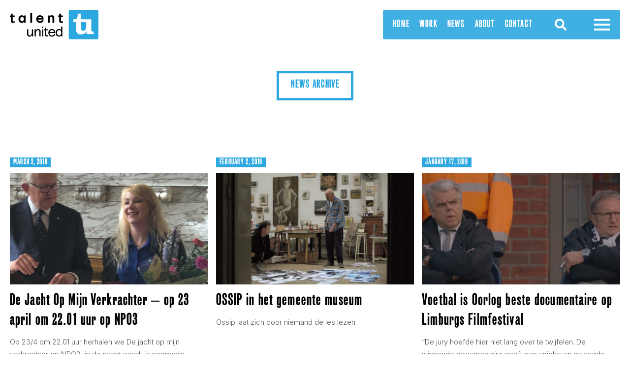

--- FILE ---
content_type: text/html; charset=UTF-8
request_url: https://talentunited.nl/news-archive/
body_size: 20193
content:
<!DOCTYPE html>
<html class="js" xmlns="https://www.w3.org/1999/xhtml" lang="en-US"
    xmlns:og="http://opengraphprotocol.org/schema/"
    xmlns:fb="http://www.facebook.com/2008/fbml">
<head>
<style>
header {
height: 100px;
position: fixed;
top: 0;
transition: top 0.2s ease-in-out;
width: 100%;
z-index: 20;
backdrop-filter: blur(.5px);
}
.nav-up {
  top: -100px;
}
body #logotext{
fill: #000; }
body.state--menu-open #logotext{
fill: #fff; }
</style>
<meta http-equiv="Content-Type" content="text/html; charset=UTF-8">
<!-- Mobile Metas -->
  <meta name="viewport" content="width=device-width, initial-scale=1.0, user-scalable=yes, minimal-ui">
<title>News Archive | Talent United</title>
<link rel="apple-touch-icon" sizes="180x180" href="https://talentunited.nl/apple-touch-icon.png">
<link rel="icon" type="image/png" sizes="32x32" href="https://talentunited.nl/favicon-32x32.png">
<link rel="icon" type="image/png" sizes="16x16" href="https://talentunited.nl/favicon-16x16.png">
<link rel="manifest" href="https://talentunited.nl/site.webmanifest" crossorigin="use-credentials">
<link rel="mask-icon" href="https://talentunited.nl/safari-pinned-tab.svg" color="#27a6de">
<link rel="shortcut icon" href="https://talentunited.nl/favicon.ico">
<meta name="msapplication-TileColor" content="#000000">
<meta name="msapplication-config" content="https://talentunited.nl/browserconfig.xml">
<meta name="theme-color" content="#ffffff">

<meta name="description" content="Talent United initiates, develops and (co-)produces film, television and other media for the Dutch and international market.">

<link rel="profile" href="https://gmpg.org/xfn/11">
<link rel="pingback" href="https://talentunited.nl/xmlrpc.php">

    <meta property="og:title" content="News Archive"/>
    <meta property="og:description" content=""/>
    <meta property="og:type" content="article"/>
    <meta property="og:url" content="https://talentunited.nl/news-archive/"/>
    <meta property="og:site_name" content="Talent United"/>
    <meta property="og:image" content="https://talentunited.nl/wp-content/themes/talentunited/images/default-thumbnail-photos.jpg"/>

<meta name='robots' content='max-image-preview:large' />
<link rel="alternate" type="application/rss+xml" title="Talent United &raquo; Feed" href="https://talentunited.nl/feed/" />
<link rel="alternate" type="application/rss+xml" title="Talent United &raquo; Comments Feed" href="https://talentunited.nl/comments/feed/" />
<link rel="alternate" title="oEmbed (JSON)" type="application/json+oembed" href="https://talentunited.nl/wp-json/oembed/1.0/embed?url=https%3A%2F%2Ftalentunited.nl%2Fnews-archive%2F" />
<link rel="alternate" title="oEmbed (XML)" type="text/xml+oembed" href="https://talentunited.nl/wp-json/oembed/1.0/embed?url=https%3A%2F%2Ftalentunited.nl%2Fnews-archive%2F&#038;format=xml" />
<style id='wp-img-auto-sizes-contain-inline-css' type='text/css'>
img:is([sizes=auto i],[sizes^="auto," i]){contain-intrinsic-size:3000px 1500px}
/*# sourceURL=wp-img-auto-sizes-contain-inline-css */
</style>
<style id='wp-emoji-styles-inline-css' type='text/css'>

	img.wp-smiley, img.emoji {
		display: inline !important;
		border: none !important;
		box-shadow: none !important;
		height: 1em !important;
		width: 1em !important;
		margin: 0 0.07em !important;
		vertical-align: -0.1em !important;
		background: none !important;
		padding: 0 !important;
	}
/*# sourceURL=wp-emoji-styles-inline-css */
</style>
<style id='wp-block-library-inline-css' type='text/css'>
:root{--wp-block-synced-color:#7a00df;--wp-block-synced-color--rgb:122,0,223;--wp-bound-block-color:var(--wp-block-synced-color);--wp-editor-canvas-background:#ddd;--wp-admin-theme-color:#007cba;--wp-admin-theme-color--rgb:0,124,186;--wp-admin-theme-color-darker-10:#006ba1;--wp-admin-theme-color-darker-10--rgb:0,107,160.5;--wp-admin-theme-color-darker-20:#005a87;--wp-admin-theme-color-darker-20--rgb:0,90,135;--wp-admin-border-width-focus:2px}@media (min-resolution:192dpi){:root{--wp-admin-border-width-focus:1.5px}}.wp-element-button{cursor:pointer}:root .has-very-light-gray-background-color{background-color:#eee}:root .has-very-dark-gray-background-color{background-color:#313131}:root .has-very-light-gray-color{color:#eee}:root .has-very-dark-gray-color{color:#313131}:root .has-vivid-green-cyan-to-vivid-cyan-blue-gradient-background{background:linear-gradient(135deg,#00d084,#0693e3)}:root .has-purple-crush-gradient-background{background:linear-gradient(135deg,#34e2e4,#4721fb 50%,#ab1dfe)}:root .has-hazy-dawn-gradient-background{background:linear-gradient(135deg,#faaca8,#dad0ec)}:root .has-subdued-olive-gradient-background{background:linear-gradient(135deg,#fafae1,#67a671)}:root .has-atomic-cream-gradient-background{background:linear-gradient(135deg,#fdd79a,#004a59)}:root .has-nightshade-gradient-background{background:linear-gradient(135deg,#330968,#31cdcf)}:root .has-midnight-gradient-background{background:linear-gradient(135deg,#020381,#2874fc)}:root{--wp--preset--font-size--normal:16px;--wp--preset--font-size--huge:42px}.has-regular-font-size{font-size:1em}.has-larger-font-size{font-size:2.625em}.has-normal-font-size{font-size:var(--wp--preset--font-size--normal)}.has-huge-font-size{font-size:var(--wp--preset--font-size--huge)}.has-text-align-center{text-align:center}.has-text-align-left{text-align:left}.has-text-align-right{text-align:right}.has-fit-text{white-space:nowrap!important}#end-resizable-editor-section{display:none}.aligncenter{clear:both}.items-justified-left{justify-content:flex-start}.items-justified-center{justify-content:center}.items-justified-right{justify-content:flex-end}.items-justified-space-between{justify-content:space-between}.screen-reader-text{border:0;clip-path:inset(50%);height:1px;margin:-1px;overflow:hidden;padding:0;position:absolute;width:1px;word-wrap:normal!important}.screen-reader-text:focus{background-color:#ddd;clip-path:none;color:#444;display:block;font-size:1em;height:auto;left:5px;line-height:normal;padding:15px 23px 14px;text-decoration:none;top:5px;width:auto;z-index:100000}html :where(.has-border-color){border-style:solid}html :where([style*=border-top-color]){border-top-style:solid}html :where([style*=border-right-color]){border-right-style:solid}html :where([style*=border-bottom-color]){border-bottom-style:solid}html :where([style*=border-left-color]){border-left-style:solid}html :where([style*=border-width]){border-style:solid}html :where([style*=border-top-width]){border-top-style:solid}html :where([style*=border-right-width]){border-right-style:solid}html :where([style*=border-bottom-width]){border-bottom-style:solid}html :where([style*=border-left-width]){border-left-style:solid}html :where(img[class*=wp-image-]){height:auto;max-width:100%}:where(figure){margin:0 0 1em}html :where(.is-position-sticky){--wp-admin--admin-bar--position-offset:var(--wp-admin--admin-bar--height,0px)}@media screen and (max-width:600px){html :where(.is-position-sticky){--wp-admin--admin-bar--position-offset:0px}}

/*# sourceURL=wp-block-library-inline-css */
</style><style id='wp-block-paragraph-inline-css' type='text/css'>
.is-small-text{font-size:.875em}.is-regular-text{font-size:1em}.is-large-text{font-size:2.25em}.is-larger-text{font-size:3em}.has-drop-cap:not(:focus):first-letter{float:left;font-size:8.4em;font-style:normal;font-weight:100;line-height:.68;margin:.05em .1em 0 0;text-transform:uppercase}body.rtl .has-drop-cap:not(:focus):first-letter{float:none;margin-left:.1em}p.has-drop-cap.has-background{overflow:hidden}:root :where(p.has-background){padding:1.25em 2.375em}:where(p.has-text-color:not(.has-link-color)) a{color:inherit}p.has-text-align-left[style*="writing-mode:vertical-lr"],p.has-text-align-right[style*="writing-mode:vertical-rl"]{rotate:180deg}
/*# sourceURL=https://talentunited.nl/wp-includes/blocks/paragraph/style.min.css */
</style>
<style id='global-styles-inline-css' type='text/css'>
:root{--wp--preset--aspect-ratio--square: 1;--wp--preset--aspect-ratio--4-3: 4/3;--wp--preset--aspect-ratio--3-4: 3/4;--wp--preset--aspect-ratio--3-2: 3/2;--wp--preset--aspect-ratio--2-3: 2/3;--wp--preset--aspect-ratio--16-9: 16/9;--wp--preset--aspect-ratio--9-16: 9/16;--wp--preset--color--black: #000000;--wp--preset--color--cyan-bluish-gray: #abb8c3;--wp--preset--color--white: #ffffff;--wp--preset--color--pale-pink: #f78da7;--wp--preset--color--vivid-red: #cf2e2e;--wp--preset--color--luminous-vivid-orange: #ff6900;--wp--preset--color--luminous-vivid-amber: #fcb900;--wp--preset--color--light-green-cyan: #7bdcb5;--wp--preset--color--vivid-green-cyan: #00d084;--wp--preset--color--pale-cyan-blue: #8ed1fc;--wp--preset--color--vivid-cyan-blue: #0693e3;--wp--preset--color--vivid-purple: #9b51e0;--wp--preset--gradient--vivid-cyan-blue-to-vivid-purple: linear-gradient(135deg,rgb(6,147,227) 0%,rgb(155,81,224) 100%);--wp--preset--gradient--light-green-cyan-to-vivid-green-cyan: linear-gradient(135deg,rgb(122,220,180) 0%,rgb(0,208,130) 100%);--wp--preset--gradient--luminous-vivid-amber-to-luminous-vivid-orange: linear-gradient(135deg,rgb(252,185,0) 0%,rgb(255,105,0) 100%);--wp--preset--gradient--luminous-vivid-orange-to-vivid-red: linear-gradient(135deg,rgb(255,105,0) 0%,rgb(207,46,46) 100%);--wp--preset--gradient--very-light-gray-to-cyan-bluish-gray: linear-gradient(135deg,rgb(238,238,238) 0%,rgb(169,184,195) 100%);--wp--preset--gradient--cool-to-warm-spectrum: linear-gradient(135deg,rgb(74,234,220) 0%,rgb(151,120,209) 20%,rgb(207,42,186) 40%,rgb(238,44,130) 60%,rgb(251,105,98) 80%,rgb(254,248,76) 100%);--wp--preset--gradient--blush-light-purple: linear-gradient(135deg,rgb(255,206,236) 0%,rgb(152,150,240) 100%);--wp--preset--gradient--blush-bordeaux: linear-gradient(135deg,rgb(254,205,165) 0%,rgb(254,45,45) 50%,rgb(107,0,62) 100%);--wp--preset--gradient--luminous-dusk: linear-gradient(135deg,rgb(255,203,112) 0%,rgb(199,81,192) 50%,rgb(65,88,208) 100%);--wp--preset--gradient--pale-ocean: linear-gradient(135deg,rgb(255,245,203) 0%,rgb(182,227,212) 50%,rgb(51,167,181) 100%);--wp--preset--gradient--electric-grass: linear-gradient(135deg,rgb(202,248,128) 0%,rgb(113,206,126) 100%);--wp--preset--gradient--midnight: linear-gradient(135deg,rgb(2,3,129) 0%,rgb(40,116,252) 100%);--wp--preset--font-size--small: 13px;--wp--preset--font-size--medium: 20px;--wp--preset--font-size--large: 36px;--wp--preset--font-size--x-large: 42px;--wp--preset--spacing--20: 0.44rem;--wp--preset--spacing--30: 0.67rem;--wp--preset--spacing--40: 1rem;--wp--preset--spacing--50: 1.5rem;--wp--preset--spacing--60: 2.25rem;--wp--preset--spacing--70: 3.38rem;--wp--preset--spacing--80: 5.06rem;--wp--preset--shadow--natural: 6px 6px 9px rgba(0, 0, 0, 0.2);--wp--preset--shadow--deep: 12px 12px 50px rgba(0, 0, 0, 0.4);--wp--preset--shadow--sharp: 6px 6px 0px rgba(0, 0, 0, 0.2);--wp--preset--shadow--outlined: 6px 6px 0px -3px rgb(255, 255, 255), 6px 6px rgb(0, 0, 0);--wp--preset--shadow--crisp: 6px 6px 0px rgb(0, 0, 0);}:where(.is-layout-flex){gap: 0.5em;}:where(.is-layout-grid){gap: 0.5em;}body .is-layout-flex{display: flex;}.is-layout-flex{flex-wrap: wrap;align-items: center;}.is-layout-flex > :is(*, div){margin: 0;}body .is-layout-grid{display: grid;}.is-layout-grid > :is(*, div){margin: 0;}:where(.wp-block-columns.is-layout-flex){gap: 2em;}:where(.wp-block-columns.is-layout-grid){gap: 2em;}:where(.wp-block-post-template.is-layout-flex){gap: 1.25em;}:where(.wp-block-post-template.is-layout-grid){gap: 1.25em;}.has-black-color{color: var(--wp--preset--color--black) !important;}.has-cyan-bluish-gray-color{color: var(--wp--preset--color--cyan-bluish-gray) !important;}.has-white-color{color: var(--wp--preset--color--white) !important;}.has-pale-pink-color{color: var(--wp--preset--color--pale-pink) !important;}.has-vivid-red-color{color: var(--wp--preset--color--vivid-red) !important;}.has-luminous-vivid-orange-color{color: var(--wp--preset--color--luminous-vivid-orange) !important;}.has-luminous-vivid-amber-color{color: var(--wp--preset--color--luminous-vivid-amber) !important;}.has-light-green-cyan-color{color: var(--wp--preset--color--light-green-cyan) !important;}.has-vivid-green-cyan-color{color: var(--wp--preset--color--vivid-green-cyan) !important;}.has-pale-cyan-blue-color{color: var(--wp--preset--color--pale-cyan-blue) !important;}.has-vivid-cyan-blue-color{color: var(--wp--preset--color--vivid-cyan-blue) !important;}.has-vivid-purple-color{color: var(--wp--preset--color--vivid-purple) !important;}.has-black-background-color{background-color: var(--wp--preset--color--black) !important;}.has-cyan-bluish-gray-background-color{background-color: var(--wp--preset--color--cyan-bluish-gray) !important;}.has-white-background-color{background-color: var(--wp--preset--color--white) !important;}.has-pale-pink-background-color{background-color: var(--wp--preset--color--pale-pink) !important;}.has-vivid-red-background-color{background-color: var(--wp--preset--color--vivid-red) !important;}.has-luminous-vivid-orange-background-color{background-color: var(--wp--preset--color--luminous-vivid-orange) !important;}.has-luminous-vivid-amber-background-color{background-color: var(--wp--preset--color--luminous-vivid-amber) !important;}.has-light-green-cyan-background-color{background-color: var(--wp--preset--color--light-green-cyan) !important;}.has-vivid-green-cyan-background-color{background-color: var(--wp--preset--color--vivid-green-cyan) !important;}.has-pale-cyan-blue-background-color{background-color: var(--wp--preset--color--pale-cyan-blue) !important;}.has-vivid-cyan-blue-background-color{background-color: var(--wp--preset--color--vivid-cyan-blue) !important;}.has-vivid-purple-background-color{background-color: var(--wp--preset--color--vivid-purple) !important;}.has-black-border-color{border-color: var(--wp--preset--color--black) !important;}.has-cyan-bluish-gray-border-color{border-color: var(--wp--preset--color--cyan-bluish-gray) !important;}.has-white-border-color{border-color: var(--wp--preset--color--white) !important;}.has-pale-pink-border-color{border-color: var(--wp--preset--color--pale-pink) !important;}.has-vivid-red-border-color{border-color: var(--wp--preset--color--vivid-red) !important;}.has-luminous-vivid-orange-border-color{border-color: var(--wp--preset--color--luminous-vivid-orange) !important;}.has-luminous-vivid-amber-border-color{border-color: var(--wp--preset--color--luminous-vivid-amber) !important;}.has-light-green-cyan-border-color{border-color: var(--wp--preset--color--light-green-cyan) !important;}.has-vivid-green-cyan-border-color{border-color: var(--wp--preset--color--vivid-green-cyan) !important;}.has-pale-cyan-blue-border-color{border-color: var(--wp--preset--color--pale-cyan-blue) !important;}.has-vivid-cyan-blue-border-color{border-color: var(--wp--preset--color--vivid-cyan-blue) !important;}.has-vivid-purple-border-color{border-color: var(--wp--preset--color--vivid-purple) !important;}.has-vivid-cyan-blue-to-vivid-purple-gradient-background{background: var(--wp--preset--gradient--vivid-cyan-blue-to-vivid-purple) !important;}.has-light-green-cyan-to-vivid-green-cyan-gradient-background{background: var(--wp--preset--gradient--light-green-cyan-to-vivid-green-cyan) !important;}.has-luminous-vivid-amber-to-luminous-vivid-orange-gradient-background{background: var(--wp--preset--gradient--luminous-vivid-amber-to-luminous-vivid-orange) !important;}.has-luminous-vivid-orange-to-vivid-red-gradient-background{background: var(--wp--preset--gradient--luminous-vivid-orange-to-vivid-red) !important;}.has-very-light-gray-to-cyan-bluish-gray-gradient-background{background: var(--wp--preset--gradient--very-light-gray-to-cyan-bluish-gray) !important;}.has-cool-to-warm-spectrum-gradient-background{background: var(--wp--preset--gradient--cool-to-warm-spectrum) !important;}.has-blush-light-purple-gradient-background{background: var(--wp--preset--gradient--blush-light-purple) !important;}.has-blush-bordeaux-gradient-background{background: var(--wp--preset--gradient--blush-bordeaux) !important;}.has-luminous-dusk-gradient-background{background: var(--wp--preset--gradient--luminous-dusk) !important;}.has-pale-ocean-gradient-background{background: var(--wp--preset--gradient--pale-ocean) !important;}.has-electric-grass-gradient-background{background: var(--wp--preset--gradient--electric-grass) !important;}.has-midnight-gradient-background{background: var(--wp--preset--gradient--midnight) !important;}.has-small-font-size{font-size: var(--wp--preset--font-size--small) !important;}.has-medium-font-size{font-size: var(--wp--preset--font-size--medium) !important;}.has-large-font-size{font-size: var(--wp--preset--font-size--large) !important;}.has-x-large-font-size{font-size: var(--wp--preset--font-size--x-large) !important;}
/*# sourceURL=global-styles-inline-css */
</style>

<style id='classic-theme-styles-inline-css' type='text/css'>
/*! This file is auto-generated */
.wp-block-button__link{color:#fff;background-color:#32373c;border-radius:9999px;box-shadow:none;text-decoration:none;padding:calc(.667em + 2px) calc(1.333em + 2px);font-size:1.125em}.wp-block-file__button{background:#32373c;color:#fff;text-decoration:none}
/*# sourceURL=/wp-includes/css/classic-themes.min.css */
</style>
<link rel='stylesheet' id='talentunited-main-css' href='https://talentunited.nl/wp-content/themes/talentunited/css/tu-style.css?ver=6.9' type='text/css' media='all' />
<link rel='stylesheet' id='talentunited-fonts-css' href='https://talentunited.nl/wp-content/themes/talentunited/css/fonts.css?ver=6.9' type='text/css' media='all' />
<link rel='stylesheet' id='talentunited-styles-css' href='https://talentunited.nl/wp-content/themes/talentunited/style.css?ver=6.9' type='text/css' media='all' />
<link rel='stylesheet' id='wpsimplegallery-style-css' href='https://talentunited.nl/wp-content/plugins/wp-simple-galleries/wp-simple-gallery.css?ver=6.9' type='text/css' media='all' />
<link rel='stylesheet' id='colorbox-css' href='https://talentunited.nl/wp-content/plugins/wp-simple-galleries/colorbox/themes/theme1/colorbox.css?ver=6.9' type='text/css' media='all' />
<script type="text/javascript" src="https://talentunited.nl/wp-includes/js/jquery/jquery.min.js?ver=3.7.1" id="jquery-core-js"></script>
<script type="text/javascript" src="https://talentunited.nl/wp-includes/js/jquery/jquery-migrate.min.js?ver=3.4.1" id="jquery-migrate-js"></script>
<script type="text/javascript" src="https://talentunited.nl/wp-content/plugins/wp-simple-galleries/colorbox/jquery.colorbox-min.js?ver=6.9" id="colorbox-js"></script>
<script type="text/javascript" src="https://talentunited.nl/wp-content/plugins/wp-simple-galleries/wp-simple-gallery.js?ver=6.9" id="wpsimplegallery-scripts-js"></script>
<link rel="https://api.w.org/" href="https://talentunited.nl/wp-json/" /><link rel="alternate" title="JSON" type="application/json" href="https://talentunited.nl/wp-json/wp/v2/pages/2496" /><link rel="EditURI" type="application/rsd+xml" title="RSD" href="https://talentunited.nl/xmlrpc.php?rsd" />
<meta name="generator" content="WordPress 6.9" />
<link rel="canonical" href="https://talentunited.nl/news-archive/" />
<link rel='shortlink' href='https://talentunited.nl/?p=2496' />
<meta property="og:locale" content="en_US" /><meta property="og:type" content="article" /><meta property="og:title" content="News Archive | Talent United" /><meta property="og:description" content="" /><meta property="og:url" content="https://talentunited.nl/news-archive/" /><meta property="og:site_name" content="Talent United" /><meta name="twitter:site" content="@talentunited" /><meta name="twitter:creator" content="@talentunited" />
    <meta property="og:title" content="News Archive"/>
    <meta property="og:description" content=""/>
    <meta property="og:type" content="article"/>
    <meta property="og:url" content="https://talentunited.nl/news-archive/"/>
    <meta property="og:site_name" content="Talent United"/>
    <meta property="og:image" content="https://talentunited.nl/wp-content/themes/talentunited/images/default-thumbnail-photos.jpg"/>

<style type="text/css">
.no-js .native-lazyload-js-fallback {
	display: none;
}
</style>
		</head>
<body class="body--the-news fixed-footer ">

	<!-- Header --><header>
			<a href="https://talentunited.nl" class="logo" alt="Talent United">
	<svg xmlns="http://www.w3.org/2000/svg" version="1.1" x="0" y="0" viewBox="0 0 475.021 158.852" overflow="visible" enable-background="new 0 0 475.021 158.852" xml:space="preserve">
<path fill="#2CA7DF" d="M467.15,158.852H323.693c-4.494,0-7.865-3.744-7.865-7.871V7.897c0-4.499,3.744-7.871,7.865-7.871H467.15
	c4.125-0.374,7.871,3.372,7.871,7.871v143.464C475.021,155.48,471.275,158.852,467.15,158.852z"/>
<path id="logotext" d="M25.509,69.141c-0.542,0.148-1.196,0.281-1.96,0.406c-0.764,0.123-1.577,0.246-2.44,0.369
	c-0.863,0.123-1.725,0.209-2.588,0.26c-0.862,0.049-1.639,0.072-2.329,0.072c-3.401,0-6.063-0.973-7.985-2.92
	c-1.922-1.945-2.883-4.424-2.883-7.43V38.901H0v-8.577h5.545v-9.612h9.539v9.612h10.425v8.577H15.084V57.31
	c0,1.873,0.443,3.117,1.331,3.733c0.887,0.616,2.044,0.925,3.474,0.925c0.837,0,1.775-0.062,2.81-0.185s1.972-0.283,2.811-0.48
	V69.141z M84.509,30.324v38.817h-9.537v-4.289h-0.296c-0.444,0.641-0.998,1.283-1.664,1.922c-0.666,0.643-1.429,1.221-2.292,1.738
	c-0.862,0.518-1.823,0.936-2.883,1.258c-1.06,0.318-2.23,0.479-3.512,0.479c-2.662,0-5.103-0.504-7.32-1.514
	c-2.218-1.012-4.128-2.416-5.73-4.215c-1.603-1.799-2.834-3.956-3.697-6.469c-0.862-2.514-1.293-5.274-1.293-8.281
	s0.431-5.767,1.293-8.281c0.863-2.514,2.07-4.67,3.624-6.47c1.552-1.799,3.388-3.191,5.508-4.177c2.12-0.985,4.437-1.479,6.95-1.479
	c2.958,0,5.299,0.48,7.024,1.441c1.725,0.961,3.056,2.082,3.993,3.363h0.296v-3.844H84.509z M56.192,49.695
	c0,3.796,0.862,6.777,2.587,8.946s3.993,3.253,6.802,3.253s5.089-1.084,6.839-3.253s2.625-5.15,2.625-8.946
	c0-3.696-0.875-6.617-2.625-8.762c-1.75-2.144-4.03-3.216-6.839-3.216s-5.077,1.072-6.802,3.216
	C57.054,43.078,56.192,45.999,56.192,49.695z M109.278,69.141V15.906h9.833v53.235H109.278z M151.939,52.357
	c0,1.43,0.283,2.748,0.851,3.955c0.566,1.208,1.318,2.231,2.254,3.069s1.972,1.49,3.105,1.959c1.134,0.469,2.292,0.702,3.476,0.702
	c2.415,0,4.374-0.418,5.878-1.258c1.503-0.837,2.501-2.291,2.994-4.361h10.278c-0.296,2.07-0.95,3.943-1.959,5.619
	c-1.011,1.676-2.329,3.129-3.957,4.362c-1.627,1.232-3.561,2.182-5.804,2.846c-2.242,0.666-4.719,0.998-7.43,0.998
	c-2.662,0-5.201-0.467-7.616-1.404c-2.416-0.936-4.536-2.291-6.359-4.064c-1.823-1.775-3.277-3.919-4.361-6.433
	c-1.085-2.515-1.626-5.373-1.626-8.577c0-3.203,0.48-6.075,1.441-8.613c0.961-2.538,2.316-4.694,4.066-6.47
	c1.75-1.774,3.844-3.13,6.285-4.066c2.44-0.937,5.114-1.405,8.022-1.405c3.401,0,6.359,0.58,8.874,1.738
	c2.513,1.158,4.596,2.772,6.247,4.843c1.651,2.07,2.834,4.522,3.549,7.356c0.714,2.835,0.948,5.903,0.703,9.205H151.939z
	 M171.088,45.037c-0.247-2.365-1.134-4.301-2.662-5.804c-1.528-1.504-3.844-2.256-6.95-2.256c-2.465,0-4.547,0.703-6.248,2.107
	c-1.701,1.406-2.723,3.39-3.067,5.952H171.088z M215.08,32.875c0.64-0.666,1.405-1.269,2.292-1.812
	c0.887-0.542,1.934-0.985,3.142-1.33c1.207-0.346,2.575-0.519,4.104-0.519c2.465,0,4.56,0.383,6.284,1.146
	c1.725,0.764,3.143,1.812,4.251,3.142c1.108,1.332,1.91,2.896,2.403,4.695c0.493,1.8,0.74,3.734,0.74,5.805v25.138h-9.834V45.185
	c0-2.316-0.48-4.078-1.442-5.287c-0.961-1.207-2.402-1.812-4.324-1.812c-1.43,0-2.712,0.272-3.846,0.814
	c-1.133,0.542-2.094,1.281-2.883,2.217c-0.789,0.938-1.405,1.997-1.848,3.18c-0.444,1.184-0.666,2.391-0.666,3.623v21.22h-9.834
	V30.324h9.686v4.511h0.296C213.946,34.194,214.439,33.541,215.08,32.875z M284.58,69.141c-0.541,0.148-1.195,0.281-1.959,0.406
	c-0.764,0.123-1.578,0.246-2.439,0.369c-0.863,0.123-1.727,0.209-2.588,0.26c-0.863,0.049-1.641,0.072-2.33,0.072
	c-3.402,0-6.063-0.973-7.984-2.92c-1.922-1.945-2.885-4.424-2.885-7.43V38.901h-5.322v-8.577h5.545v-9.612h9.537v9.612h10.426v8.577
	h-10.426V57.31c0,1.873,0.445,3.117,1.332,3.733s2.045,0.925,3.475,0.925c0.838,0,1.775-0.062,2.809-0.185
	c1.035-0.123,1.973-0.283,2.811-0.48V69.141z M106.542,138.346c1.774,0,3.364-0.457,4.77-1.367c1.405-0.912,2.6-2.096,3.586-3.549
	c0.985-1.455,1.75-3.045,2.292-4.77c0.542-1.725,0.813-3.4,0.813-5.027v-19.371h6.876v38.814h-6.728v-6.875h-0.296
	c-0.542,1.135-1.233,2.193-2.07,3.18c-0.838,0.986-1.799,1.836-2.884,2.551c-1.084,0.715-2.255,1.27-3.512,1.664
	c-1.257,0.393-2.551,0.59-3.882,0.59c-2.366,0-4.375-0.357-6.025-1.07c-1.651-0.715-3.007-1.713-4.067-2.996
	c-1.06-1.281-1.836-2.82-2.329-4.619s-0.739-3.783-0.739-5.953v-25.285h6.876v25.359c0,2.809,0.603,4.967,1.812,6.469
	C102.242,137.594,104.078,138.346,106.542,138.346z M150.979,109.215c-1.775,0-3.364,0.443-4.769,1.332
	c-1.405,0.885-2.6,2.006-3.586,3.363c-0.986,1.355-1.75,2.883-2.292,4.584s-0.813,3.363-0.813,4.99v19.592h-6.876v-38.814h6.728
	v6.875h0.296c1.035-2.316,2.599-4.215,4.695-5.693c2.094-1.479,4.646-2.219,7.652-2.219c2.366,0,4.375,0.359,6.025,1.072
	c1.651,0.715,3.007,1.713,4.067,2.996c1.06,1.281,1.836,2.809,2.329,4.584c0.493,1.773,0.74,3.746,0.74,5.914v25.285h-6.876v-25.211
	c0-2.811-0.604-4.955-1.812-6.434C155.278,109.955,153.443,109.215,150.979,109.215z M172.568,97.68v-6.875h6.803v6.875H172.568z
	 M179.371,104.262v38.814h-6.803v-38.814H179.371z M203.917,142.781c-0.444,0.1-1.257,0.246-2.439,0.445
	c-1.184,0.195-2.292,0.295-3.328,0.295c-3.401,0-5.829-0.863-7.282-2.588c-1.455-1.725-2.182-4.092-2.182-7.098v-23.66h-4.879
	v-5.914h5.175v-9.244h6.581v9.244h8.354v5.914h-8.354v22.551c0,1.725,0.308,2.934,0.924,3.623c0.616,0.689,1.639,1.035,3.068,1.035
	c0.542,0,1.232-0.049,2.07-0.148c0.837-0.098,1.602-0.223,2.292-0.369V142.781z M225.21,138.42c3.056,0,5.656-0.764,7.8-2.293
	c2.144-1.527,3.487-3.646,4.029-6.359h6.582c-0.297,2.17-0.963,4.141-1.998,5.916c-1.034,1.775-2.365,3.291-3.993,4.547
	c-1.626,1.258-3.499,2.23-5.618,2.92c-2.12,0.691-4.411,1.035-6.875,1.035c-2.81,0-5.361-0.506-7.653-1.516
	c-2.292-1.01-4.251-2.414-5.878-4.213s-2.883-3.955-3.771-6.471c-0.888-2.514-1.331-5.273-1.331-8.281
	c0-3.006,0.456-5.766,1.368-8.281c0.912-2.514,2.18-4.682,3.808-6.506c1.626-1.824,3.561-3.24,5.804-4.252
	c2.242-1.008,4.669-1.516,7.283-1.516c3.007-0.049,5.681,0.42,8.022,1.406s4.313,2.416,5.915,4.289
	c1.602,1.873,2.81,4.127,3.623,6.766c0.814,2.637,1.195,5.58,1.146,8.834h-30.019c0.099,4.338,1.196,7.752,3.291,10.24
	C218.838,137.176,221.662,138.42,225.21,138.42z M236.745,119.195c-0.296-3.203-1.517-5.705-3.66-7.504
	c-2.145-1.799-4.917-2.699-8.318-2.699c-1.331,0-2.612,0.234-3.844,0.703s-2.354,1.145-3.365,2.033
	c-1.011,0.887-1.848,1.959-2.514,3.217c-0.666,1.256-1.097,2.672-1.294,4.25H236.745z M281.994,89.842v53.234h-6.729v-4.879h-0.297
	c-1.133,1.973-2.771,3.463-4.916,4.473s-4.426,1.516-6.84,1.516c-2.563,0-4.918-0.506-7.061-1.516
	c-2.145-1.01-3.981-2.426-5.508-4.25c-1.528-1.824-2.712-3.992-3.549-6.506c-0.839-2.514-1.258-5.275-1.258-8.281
	c0-3.008,0.431-5.756,1.294-8.244c0.862-2.49,2.069-4.635,3.623-6.434c1.553-1.799,3.388-3.191,5.509-4.178
	c2.119-0.984,4.436-1.479,6.949-1.479c2.957,0,5.41,0.506,7.357,1.516c1.945,1.012,3.412,2.453,4.398,4.326h0.297V89.842H281.994z
	 M252.788,123.705c0,4.535,1.046,8.098,3.142,10.686s4.842,3.881,8.244,3.881c3.4,0,6.162-1.27,8.281-3.807
	c2.119-2.539,3.18-6.076,3.18-10.611c0-2.217-0.283-4.238-0.852-6.063c-0.566-1.824-1.344-3.377-2.328-4.658
	c-0.986-1.281-2.193-2.268-3.623-2.957s-2.982-1.035-4.658-1.035s-3.215,0.346-4.621,1.035c-1.404,0.689-2.6,1.664-3.586,2.92
	c-0.986,1.258-1.762,2.785-2.328,4.584C253.07,119.48,252.788,121.488,252.788,123.705z"/>
<path fill="#FFFFFF" d="M437.342,112.753c-0.699-1.893-0.516-4.601-0.516-7.2V50.64h-55.171V20.546h-17.746
	c-0.15,0.021-0.141,0.204-0.129,0.386c-0.694,8.547,0.074,17.243-2.829,23.148c-3.253,6.616-10.124,7.024-20.319,6.56v14.146h13.889
	v35.108c0,6.03,0.078,11.246,1.543,15.948c1.342,4.304,3.647,8.03,6.816,10.803c6.229,5.446,17.958,7.258,28.164,4.629
	c4.566-1.177,8.568-3.144,11.832-5.659c3.441-2.654,5.574-6.082,7.845-9.518v14.404h38.322v-14.019
	C443.791,116.754,438.846,116.835,437.342,112.753z M409.177,96.937c-1.5,8.589-5.997,15.084-14.017,15.816
	c-4.374,0.402-8.606-1.327-11.153-4.959c-2.838-4.049-2.352-9.959-2.352-14.587V65.685c-0.01-0.182-0.021-0.363,0.13-0.386
	c0.638,0,1.277-0.001,1.916,0c1.533,0.001,3.067-0.001,4.603,0c1.873,0.003,3.745-0.003,5.617,0
	c1.652,0.003,6.884-0.024,7.844-0.003c2.112,0.044,4.761,0.284,6.34,1.878c0.373,0.375,0.719,0.858,0.944,1.34
	c0.778,1.666,0.758,4.45,0.771,6.688C409.857,82.198,410.16,91.307,409.177,96.937z"/>
</svg>
</a>
          <div class="tu-menu">
             <a class="tu-menu__link" href="https://talentunited.nl/"><span class="tu-menu__link__section">Home</span></a>
<a class="tu-menu__link" href="https://talentunited.nl/productions/"><span class="tu-menu__link__section">Work</span></a>
<a class="tu-menu__link" href="https://talentunited.nl/news/"><span class="tu-menu__link__section">News</span></a>
<a class="tu-menu__link" href="https://talentunited.nl/about/"><span class="tu-menu__link__section">About</span></a>
<a class="tu-menu__link" href="https://talentunited.nl/contact/"><span class="tu-menu__link__section">Contact</span></a>

                  <!-- #header-menu -->
			</div>
        <div class="toolbar">


	<a href="https://talentunited.nl/search" class="toolbar__search">
		<svg xmlns="http://www.w3.org/2000/svg" viewBox="0 0 512 512"><path d="M505 442.7L405.3 343c-4.5-4.5-10.6-7-17-7H372c27.6-35.3 44-79.7 44-128C416 93.1 322.9 0 208 0S0 93.1 0 208s93.1 208 208 208c48.3 0 92.7-16.4 128-44v16.3c0 6.4 2.5 12.5 7 17l99.7 99.7c9.4 9.4 24.6 9.4 33.9 0l28.3-28.3c9.4-9.4 9.4-24.6.1-34zM208 336c-70.7 0-128-57.2-128-128 0-70.7 57.2-128 128-128 70.7 0 128 57.2 128 128 0 70.7-57.2 128-128 128z"></path></svg>

	</a>

	<button class="menu-toggle js-menu-toggle" type="button">
		<span class="hamburger-box">
			<span class="hamburger-inner"></span>
		</span>
	</button>

</div>
		</header>

<div class="menu">

	<div class="menu__content">

		<div class="grid">

                        <ul id="full-menu" class="menu__list"><li id="menu-item-616" class="menu-item menu-item-type-post_type menu-item-object-page menu-item-home menu-item-616 menu__list__item"><a class="menu__link" href="https://talentunited.nl/"><span class="menu__link__section">Home</span><span class="menu__link__description">Go to Homepage</span></a></li>
<li id="menu-item-620" class="menu-item menu-item-type-post_type menu-item-object-page menu-item-620 menu__list__item"><a class="menu__link" href="https://talentunited.nl/productions/"><span class="menu__link__section">Work</span><span class="menu__link__description">View our Productions</span></a></li>
<li id="menu-item-617" class="menu-item menu-item-type-post_type menu-item-object-page menu-item-617 menu__list__item"><a class="menu__link" href="https://talentunited.nl/news/"><span class="menu__link__section">News</span><span class="menu__link__description">Latest news and articles</span></a></li>
<li id="menu-item-618" class="menu-item menu-item-type-post_type menu-item-object-page menu-item-618 menu__list__item"><a class="menu__link" href="https://talentunited.nl/about/"><span class="menu__link__section">About</span><span class="menu__link__description">About Talent United</span></a></li>
<li id="menu-item-619" class="menu-item menu-item-type-post_type menu-item-object-page menu-item-619 menu__list__item"><a class="menu__link" href="https://talentunited.nl/contact/"><span class="menu__link__section">Contact</span><span class="menu__link__description">Phone, email and address Talent United</span></a></li>
</ul>			<div class="menu__small ">
				<span class="menu__small__title"></span>
				<ul class="menu__small__list">
					<li><a href="https://talentunited.nl/privacy-policy/" title="Privacy Policy" class="menu__small__small">Privacy &&nbsp;Cookies</a></li>
				</ul>
			</div>

		</div>

	</div>

</div>

			<!-- Page -->
	<div class="page">


<div class="the-news">


 	<section class="home-hero">

		<div class="home-hero__wrap">

         		<div class="news__title">
				<h1>NEWS ARCHIVE</h1></div>


    </div>
	</section>
     	<section class="news-latest">

		<div class="grid-full grid">
        
   <div class="grid__item">
	<div class="listing">
		<div class="label label--news">
		   March 2, 2019					</div>
         	<a href="https://talentunited.nl/de-jacht-op-mijn-verkrachter-op-16-april-om-22-01-uur-op-npo3/" class="listing__image" title="De Jacht Op Mijn Verkrachter  &#8211; op 23 april om 22.01 uur op NPO3">
           <img src="https://talentunited.nl/wp-content/uploads/2019/03/news-dejachtop-900x506.jpg" alt="De Jacht Op Mijn Verkrachter  &#8211; op 23 april om 22.01 uur op NPO3">
        </a>
    	<h3 class="listing__title"><a href="https://talentunited.nl/de-jacht-op-mijn-verkrachter-op-16-april-om-22-01-uur-op-npo3/" title="De Jacht Op Mijn Verkrachter  &#8211; op 23 april om 22.01 uur op NPO3">De Jacht Op Mijn Verkrachter  &#8211; op 23 april om 22.01 uur op NPO3</a></h3>
		<p>Op 23/4 om 22.01 uur herhalen we De jacht op mijn verkrachter op NPO3, in de nacht wordt ie nogmaals herhaald. Het ware verhaal van Sylvia Veld die haar verkrachter in de val lokte. Onlangs kreeg Sylvia</p>


  	</div>
</div><!-- #post-## -->

        
   <div class="grid__item">
	<div class="listing">
		<div class="label label--news">
		   February 2, 2019					</div>
         	<a href="https://talentunited.nl/ossip-in-het-gemeente-museum/" class="listing__image" title="OSSIP in het gemeente museum">
           <img src="https://talentunited.nl/wp-content/uploads/2019/02/ossip-still-900x506.jpg" alt="OSSIP in het gemeente museum">
        </a>
    	<h3 class="listing__title"><a href="https://talentunited.nl/ossip-in-het-gemeente-museum/" title="OSSIP in het gemeente museum">OSSIP in het gemeente museum</a></h3>
		<p>Ossip laat zich door niemand de les lezen.</p>


  	</div>
</div><!-- #post-## -->

        
   <div class="grid__item">
	<div class="listing">
		<div class="label label--news">
		   January 17, 2019					</div>
         	<a href="https://talentunited.nl/voetbal-is-oorlog-beste-documentaire-op-limburgs-filmfestival/" class="listing__image" title="Voetbal is Oorlog beste documentaire op Limburgs Filmfestival">
           <img src="https://talentunited.nl/wp-content/uploads/2019/01/news-voetbalisoorlog-900x506.jpg" alt="Voetbal is Oorlog beste documentaire op Limburgs Filmfestival">
        </a>
    	<h3 class="listing__title"><a href="https://talentunited.nl/voetbal-is-oorlog-beste-documentaire-op-limburgs-filmfestival/" title="Voetbal is Oorlog beste documentaire op Limburgs Filmfestival">Voetbal is Oorlog beste documentaire op Limburgs Filmfestival</a></h3>
		<p>&#8220;De jury hoefde hier niet lang over te twijfelen. De winnende documentaire geeft een unieke en gelaagde inkijk achter de schermen van een wereld waar je normaal geen zicht op hebt. De film toont</p>


  	</div>
</div><!-- #post-## -->

        
   <div class="grid__item">
	<div class="listing">
		<div class="label label--news">
		   January 2, 2019					</div>
         	<a href="https://talentunited.nl/sylvia-die-haar-verkrachter-opspoorde-geeft-anderen-moed/" class="listing__image" title="&#8216;Sylvia, die haar verkrachter opspoorde, geeft anderen moed&#8217;">
           <img src="https://talentunited.nl/wp-content/uploads/2019/01/dejachtopmijnverkrachter-900x506.jpg" alt="&#8216;Sylvia, die haar verkrachter opspoorde, geeft anderen moed&#8217;">
        </a>
    	<h3 class="listing__title"><a href="https://talentunited.nl/sylvia-die-haar-verkrachter-opspoorde-geeft-anderen-moed/" title="&#8216;Sylvia, die haar verkrachter opspoorde, geeft anderen moed&#8217;">&#8216;Sylvia, die haar verkrachter opspoorde, geeft anderen moed&#8217;</a></h3>
		<p>Hoorns zedendrama verfilmd: &#8220;Dit verhaal moeten veel mensen zien&#8221;.</p>


  	</div>
</div><!-- #post-## -->

        
   <div class="grid__item">
	<div class="listing">
		<div class="label label--news">
		   January 2, 2019					</div>
         	<a href="https://talentunited.nl/op-3-best-bekeken-2-doc-documentaires-van-2018-voetbal-is-oorlog/" class="listing__image" title="De  best bekeken 2 doc documentaires van 2018: op 3 staat Voetbal is oorlog!">
           <img src="https://talentunited.nl/wp-content/uploads/2019/01/VoetbalisOorlog-900x506.jpeg" alt="De  best bekeken 2 doc documentaires van 2018: op 3 staat Voetbal is oorlog!">
        </a>
    	<h3 class="listing__title"><a href="https://talentunited.nl/op-3-best-bekeken-2-doc-documentaires-van-2018-voetbal-is-oorlog/" title="De  best bekeken 2 doc documentaires van 2018: op 3 staat Voetbal is oorlog!">De  best bekeken 2 doc documentaires van 2018: op 3 staat Voetbal is oorlog!</a></h3>
		<p>Dit voetbaldrama raakte veel (sport)harten. Voetbal is Oorlog draait om de Groesbeekse voetbalfamilie Derks, al zo&#8217;n bijna honderd jaar speelt de amateurclub Achilles &#8217;29 op hun landerijen,</p>


  	</div>
</div><!-- #post-## -->

        
   <div class="grid__item">
	<div class="listing">
		<div class="label label--news">
		   December 9, 2018					</div>
         	<a href="https://talentunited.nl/de-jacht-op-mijn-verkrachter-17-december-op-tv-npo-3/" class="listing__image" title="De jacht op mijn verkrachter &#8211; 17 december op tv &#8211; NPO 3">
           <img src="https://talentunited.nl/wp-content/uploads/2018/12/dejachtopmijnverkrachter-still-900x506.jpg" alt="De jacht op mijn verkrachter &#8211; 17 december op tv &#8211; NPO 3">
        </a>
    	<h3 class="listing__title"><a href="https://talentunited.nl/de-jacht-op-mijn-verkrachter-17-december-op-tv-npo-3/" title="De jacht op mijn verkrachter &#8211; 17 december op tv &#8211; NPO 3">De jacht op mijn verkrachter &#8211; 17 december op tv &#8211; NPO 3</a></h3>
		<p>Bekijk hier de uitzending. Sylvia is een gewone hardwerkende jonge vrouw uit Hoorn. Haar leven veranderde totaal toen ze door een wildvreemde werd verkracht. Sylvia Veld vertelt haar complete verhaal.</p>


  	</div>
</div><!-- #post-## -->

        
   <div class="grid__item">
	<div class="listing">
		<div class="label label--news">
		   December 7, 2018					</div>
         	<a href="https://talentunited.nl/nummer-3-van-de-populairste-documentaires-van-het-jaar-beerput-nederland/" class="listing__image" title="Nummer 3 van de populairste documentaires van 2017: Beerput Nederland">
           <img src="https://talentunited.nl/wp-content/uploads/2018/12/BeerputNederland-900x506.jpg" alt="Nummer 3 van de populairste documentaires van 2017: Beerput Nederland">
        </a>
    	<h3 class="listing__title"><a href="https://talentunited.nl/nummer-3-van-de-populairste-documentaires-van-het-jaar-beerput-nederland/" title="Nummer 3 van de populairste documentaires van 2017: Beerput Nederland">Nummer 3 van de populairste documentaires van 2017: Beerput Nederland</a></h3>
		<p>Daar zijn we heel trots op! Beerput Nederland was drie dagen trending op twitter en leidde onder andere tot Kamervragen &#8220;Beerput Nederland&#8221; Regie Wilfried Koomen, Eindredactie Jelle Peter de</p>


  	</div>
</div><!-- #post-## -->

        
   <div class="grid__item">
	<div class="listing">
		<div class="label label--news">
		   October 17, 2018					</div>
         	<a href="https://talentunited.nl/duivels-dilemma-het-laatste-verhoor-uitzending-ma-26-nov-npo-2-22-55-uur-human/" class="listing__image" title="Duivels Dilemma HET LAATSTE VERHOOR uitzending ma 26 nov NPO 2 22.55 uur Human">
           <img src="https://talentunited.nl/wp-content/uploads/2023/05/duivelse-dilemmas-still-900x506.jpg" alt="Duivels Dilemma HET LAATSTE VERHOOR uitzending ma 26 nov NPO 2 22.55 uur Human">
        </a>
    	<h3 class="listing__title"><a href="https://talentunited.nl/duivels-dilemma-het-laatste-verhoor-uitzending-ma-26-nov-npo-2-22-55-uur-human/" title="Duivels Dilemma HET LAATSTE VERHOOR uitzending ma 26 nov NPO 2 22.55 uur Human">Duivels Dilemma HET LAATSTE VERHOOR uitzending ma 26 nov NPO 2 22.55 uur Human</a></h3>
		<p>Premiere in De Balie op zondag 25 nov om 20.30 uur.</p>


  	</div>
</div><!-- #post-## -->

        
   <div class="grid__item">
	<div class="listing">
		<div class="label label--news">
		   October 17, 2018					</div>
         	<a href="https://talentunited.nl/sex-ding-op-schoolteacher/" class="listing__image" title="SEX DING op school TV">
           <img src="https://talentunited.nl/wp-content/uploads/2018/10/sexding-sr-900x506.jpg" alt="SEX DING op school TV">
        </a>
    	<h3 class="listing__title"><a href="https://talentunited.nl/sex-ding-op-schoolteacher/" title="SEX DING op school TV">SEX DING op school TV</a></h3>
		<p>Als de vriendin van Vita een sexy foto van Vita op Instagram zet, provoceert Vita dat ze niets te verbergen heeft. Maar de gevolgen zijn groter dan de zelfbewuste, stoere Vita aankan. De fysieke vernederingen</p>


  	</div>
</div><!-- #post-## -->

        
   <div class="grid__item">
	<div class="listing">
		<div class="label label--news">
		   October 7, 2018					</div>
         	<a href="https://talentunited.nl/sex-ding-wint-prijs/" class="listing__image" title="SEX DING wint prijs">
           <img src="https://talentunited.nl/wp-content/uploads/2018/10/SEXDING_1920x1080_v2-900x506.jpg" alt="SEX DING wint prijs">
        </a>
    	<h3 class="listing__title"><a href="https://talentunited.nl/sex-ding-wint-prijs/" title="SEX DING wint prijs">SEX DING wint prijs</a></h3>
		<p>SEX DING wint de gedeelde 2e prijs voor nationale onderwijsfilm 2018! Sex ding vertelt het verhaal van Vita, een mooie, stoere meid van zestien, voor wie de dramatisch wereld verandert op het moment dat</p>


  	</div>
</div><!-- #post-## -->

        
   <div class="grid__item">
	<div class="listing">
		<div class="label label--news">
		   October 7, 2018					</div>
         	<a href="https://talentunited.nl/voetbal-is-oorlog-reacties/" class="listing__image" title="VOETBAL IS OORLOG reacties">
           <img src="https://talentunited.nl/wp-content/uploads/2018/10/Voetbalisoorlog_socceriswar-e1536229364369-900x506.jpg" alt="VOETBAL IS OORLOG reacties">
        </a>
    	<h3 class="listing__title"><a href="https://talentunited.nl/voetbal-is-oorlog-reacties/" title="VOETBAL IS OORLOG reacties">VOETBAL IS OORLOG reacties</a></h3>
		<p>VI Nico Dijkshoorn: &#8216;Voetbal is oorlog is niet minder dan een meesterwerk&#8217; &#8216;Ontroerende documentaire&#8217; &#8216;Magistrale film’ Volkskrant: 4 sterren &#8216;geslaagde documentaire</p>


  	</div>
</div><!-- #post-## -->

        
   <div class="grid__item">
	<div class="listing">
		<div class="label label--news">
		   September 16, 2018					</div>
         	<a href="https://talentunited.nl/safe-now-in-the-usa/" class="listing__image" title="SAFE now in the USA">
           <img src="https://talentunited.nl/wp-content/uploads/2018/09/safe-dvd-cover-900x506.jpg" alt="SAFE now in the USA">
        </a>
    	<h3 class="listing__title"><a href="https://talentunited.nl/safe-now-in-the-usa/" title="SAFE now in the USA">SAFE now in the USA</a></h3>
		<p>Our movie SAFE with Jason London (Dazed and confused) and Fiona Dourif (True blood) is now on DVD in the USA, France and China. Director Paul Ruven, Screenplay by Mark Gaspercic.</p>


  	</div>
</div><!-- #post-## -->

        
   <div class="grid__item">
	<div class="listing">
		<div class="label label--news">
		   August 26, 2018					</div>
         	<a href="https://talentunited.nl/missing-sold-to-china/" class="listing__image" title="MISSING! sold to China">
           <img src="https://talentunited.nl/wp-content/themes/talentunited/images/default-image-news.png" alt="MISSING! sold to China">
        </a>
    	<h3 class="listing__title"><a href="https://talentunited.nl/missing-sold-to-china/" title="MISSING! sold to China">MISSING! sold to China</a></h3>
		<p>Our movie MISSING! will have a small theatrical release in China and then be available on Dvd in China.&nbsp;A mother has 12 hours to save her daughter from loverboys and sex webcams. Inspired by real</p>


  	</div>
</div><!-- #post-## -->

        
   <div class="grid__item">
	<div class="listing">
		<div class="label label--news">
		   August 26, 2018					</div>
         	<a href="https://talentunited.nl/hostage-x-and-safe-in-the-usa/" class="listing__image" title="HOSTAGE X and SAFE in the USA">
           <img src="https://talentunited.nl/wp-content/uploads/2018/08/HostageX-900x506.jpg" alt="HOSTAGE X and SAFE in the USA">
        </a>
    	<h3 class="listing__title"><a href="https://talentunited.nl/hostage-x-and-safe-in-the-usa/" title="HOSTAGE X and SAFE in the USA">HOSTAGE X and SAFE in the USA</a></h3>
		<p>Our movies HOSTAGE X and SAFE are sold to a subdivision of Sony. As of august 17 the DVD&#8217;s will be for sale in Walmart, Target, Best Buy and many more.</p>


  	</div>
</div><!-- #post-## -->

        
   <div class="grid__item">
	<div class="listing">
		<div class="label label--news">
		   May 4, 2018					</div>
         	<a href="https://talentunited.nl/a-nice-review-although-the-movie-not-ready-yet/" class="listing__image" title="A nice review (although the movie is not ready yet)">
           <img src="https://talentunited.nl/wp-content/uploads/2018/05/Still-its-time-for-revenge-900x506.jpg" alt="A nice review (although the movie is not ready yet)">
        </a>
    	<h3 class="listing__title"><a href="https://talentunited.nl/a-nice-review-although-the-movie-not-ready-yet/" title="A nice review (although the movie is not ready yet)">A nice review (although the movie is not ready yet)</a></h3>
		<p>&#8220;This is a film with social relevance. Me Too F You is set in today’s society where no woman is safe. This is a very smart and original creation. This film will open your mind about the daily struggles</p>


  	</div>
</div><!-- #post-## -->

        
   <div class="grid__item">
	<div class="listing">
		<div class="label label--news">
		   January 21, 2018					</div>
         	<a href="https://talentunited.nl/gimmick-van-joost-zwagerman-wordt-verfilmd-door-simone-van-dusseldorp/" class="listing__image" title="Verfilming Gimmick! van Joost Zwagerman in ontwikkeling">
           <img src="https://talentunited.nl/wp-content/themes/talentunited/images/default-image-news.png" alt="Verfilming Gimmick! van Joost Zwagerman in ontwikkeling">
        </a>
    	<h3 class="listing__title"><a href="https://talentunited.nl/gimmick-van-joost-zwagerman-wordt-verfilmd-door-simone-van-dusseldorp/" title="Verfilming Gimmick! van Joost Zwagerman in ontwikkeling">Verfilming Gimmick! van Joost Zwagerman in ontwikkeling</a></h3>
		<p>Joost Zwagerman (1963-2015) behoort tot de meest gelezen schrijvers van zijn generatie. Zijn werk verscheen in vertaling in Duitsland, Frankrijk, Hongarije, Tsjechië en Japan. In 2008 ontving hij de Gouden</p>


  	</div>
</div><!-- #post-## -->

        
   <div class="grid__item">
	<div class="listing">
		<div class="label label--news">
		   January 19, 2018					</div>
         	<a href="https://talentunited.nl/beerput-nederland-in-de-tweede-kamer/" class="listing__image" title="Beerput Nederland in de Tweede Kamer">
           <img src="https://talentunited.nl/wp-content/uploads/2018/01/Uitleg-Beerput-Nederland-in-de-Tweede-Kamer-door-regisseur-Wilfried-Koomen-900x506.jpg" alt="Beerput Nederland in de Tweede Kamer">
        </a>
    	<h3 class="listing__title"><a href="https://talentunited.nl/beerput-nederland-in-de-tweede-kamer/" title="Beerput Nederland in de Tweede Kamer">Beerput Nederland in de Tweede Kamer</a></h3>
		<p>Op de foto: In de Tweede Kamer legt regisseur Wilfried Koomen uit over Beerput Nederland</p>


  	</div>
</div><!-- #post-## -->

        
   <div class="grid__item">
	<div class="listing">
		<div class="label label--news">
		   January 19, 2018					</div>
         	<a href="https://talentunited.nl/missing-draait-in-berlijn-op-de-markt/" class="listing__image" title="&#8216;Missing!&#8217; draait in Berlijn op de markt">
           <img src="https://talentunited.nl/wp-content/themes/talentunited/images/default-image-news.png" alt="&#8216;Missing!&#8217; draait in Berlijn op de markt">
        </a>
    	<h3 class="listing__title"><a href="https://talentunited.nl/missing-draait-in-berlijn-op-de-markt/" title="&#8216;Missing!&#8217; draait in Berlijn op de markt">&#8216;Missing!&#8217; draait in Berlijn op de markt</a></h3>
		<p>Sales agent Princ Film brengt de film MISSING! naar de markt op Berlijn. Inspired by real events, MSSING! is a puzzling, edge-of-your-seat thriller like a microbudget TAKEN – if Liam Neeson’s part</p>


  	</div>
</div><!-- #post-## -->

        
   <div class="grid__item">
	<div class="listing">
		<div class="label label--news">
		   January 19, 2018					</div>
         	<a href="https://talentunited.nl/stille-storm-wint-op-limburgs-filmfestival/" class="listing__image" title="&#8216;Stille Storm&#8217; wint op Limburgs Filmfestival">
           <img src="https://talentunited.nl/wp-content/themes/talentunited/images/default-image-news.png" alt="&#8216;Stille Storm&#8217; wint op Limburgs Filmfestival">
        </a>
    	<h3 class="listing__title"><a href="https://talentunited.nl/stille-storm-wint-op-limburgs-filmfestival/" title="&#8216;Stille Storm&#8217; wint op Limburgs Filmfestival">&#8216;Stille Storm&#8217; wint op Limburgs Filmfestival</a></h3>
		<p>Regisseur Guido Coppis wint met &#8216;Stille Storm&#8217; de prijs voor beste nieuwe maker.</p>


  	</div>
</div><!-- #post-## -->

        
   <div class="grid__item">
	<div class="listing">
		<div class="label label--news">
		   January 19, 2018					</div>
         	<a href="https://talentunited.nl/mooie-recensies-my-name-is-nobody/" class="listing__image" title="Mooie recensies &#8220;My name is nobody&#8221;">
           <img src="https://talentunited.nl/wp-content/uploads/2018/01/mynameisnobody-900x506.jpg" alt="Mooie recensies &#8220;My name is nobody&#8221;">
        </a>
    	<h3 class="listing__title"><a href="https://talentunited.nl/mooie-recensies-my-name-is-nobody/" title="Mooie recensies &#8220;My name is nobody&#8221;">Mooie recensies &#8220;My name is nobody&#8221;</a></h3>
		<p>Klik hier voor NRC (4 sterren) Klik hier voor Volkskrant (3 sterren) Klik hier voor Parool&nbsp; Klik hier voor FilmVandaag (3,5 sterren)</p>


  	</div>
</div><!-- #post-## -->

        
   <div class="grid__item">
	<div class="listing">
		<div class="label label--news">
		   December 19, 2017					</div>
         	<a href="https://talentunited.nl/hostage-x-in-japan/" class="listing__image" title="HOSTAGE X in Japan">
           <img src="https://talentunited.nl/wp-content/uploads/2017/12/HOSTAGEX_poster_landscape_web_large-900x506.jpg" alt="HOSTAGE X in Japan">
        </a>
    	<h3 class="listing__title"><a href="https://talentunited.nl/hostage-x-in-japan/" title="HOSTAGE X in Japan">HOSTAGE X in Japan</a></h3>
		<p>HOSTAGE X zal begin 2018 in de bioscoop in Tokyo en Osaka draaien in een limited release. The thriller HOSTAGE X will have a limited theatrical release in Tokyo and Osaka.</p>


  	</div>
</div><!-- #post-## -->

        
   <div class="grid__item">
	<div class="listing">
		<div class="label label--news">
		   December 9, 2017					</div>
         	<a href="https://talentunited.nl/dutch-cesspit-documentary-political-parties-ask-government-serious-questions/" class="listing__image" title="&#8220;Cesspit Holland&#8221; (documentary): political parties ask government serious questions">
           <img src="https://talentunited.nl/wp-content/uploads/2017/12/worlds-sinkhole-900x506.jpg" alt="&#8220;Cesspit Holland&#8221; (documentary): political parties ask government serious questions">
        </a>
    	<h3 class="listing__title"><a href="https://talentunited.nl/dutch-cesspit-documentary-political-parties-ask-government-serious-questions/" title="&#8220;Cesspit Holland&#8221; (documentary): political parties ask government serious questions">&#8220;Cesspit Holland&#8221; (documentary): political parties ask government serious questions</a></h3>
		<p>In-depth research into environmental crime in the Netherlands. Environmental investigators tell in the documentary &#8216;Cesspit Holland&#8217; how fraudulent waste companies have been able to operate</p>


  	</div>
</div><!-- #post-## -->

        
   <div class="grid__item">
	<div class="listing">
		<div class="label label--news">
		   December 9, 2017					</div>
         	<a href="https://talentunited.nl/beerput-nederland-maakt-veel-reacties-los-tot-naar-de-kamer-toe/" class="listing__image" title="Beerput Nederland maakt veel reacties los tot naar de Kamer toe">
           <img src="https://talentunited.nl/wp-content/uploads/2017/12/Beerput-statistiek-900x506.jpg" alt="Beerput Nederland maakt veel reacties los tot naar de Kamer toe">
        </a>
    	<h3 class="listing__title"><a href="https://talentunited.nl/beerput-nederland-maakt-veel-reacties-los-tot-naar-de-kamer-toe/" title="Beerput Nederland maakt veel reacties los tot naar de Kamer toe">Beerput Nederland maakt veel reacties los tot naar de Kamer toe</a></h3>
		<p></p>


  	</div>
</div><!-- #post-## -->

        
   <div class="grid__item">
	<div class="listing">
		<div class="label label--news">
		   December 5, 2017					</div>
         	<a href="https://talentunited.nl/stille-storm-geselecteerd-voor-het-limburgs-filmfestival/" class="listing__image" title="Stille Storm in competitie op het Limburgs Filmfestival">
           <img src="https://talentunited.nl/wp-content/uploads/2017/12/Stille-Storm-Poster_2-scaled-900x506.jpg" alt="Stille Storm in competitie op het Limburgs Filmfestival">
        </a>
    	<h3 class="listing__title"><a href="https://talentunited.nl/stille-storm-geselecteerd-voor-het-limburgs-filmfestival/" title="Stille Storm in competitie op het Limburgs Filmfestival">Stille Storm in competitie op het Limburgs Filmfestival</a></h3>
		<p>Stille Storm van regisseur Guido Coppis zal op 12,13,14 januari op het Limburgs Filmfestival te zien zijn in competitie.</p>


  	</div>
</div><!-- #post-## -->

        
   <div class="grid__item">
	<div class="listing">
		<div class="label label--news">
		   December 5, 2017					</div>
         	<a href="https://talentunited.nl/sex-ding-nummer-3-op-terugkijken/" class="listing__image" title="Sex Ding nummer 3 op terugkijken">
           <img src="https://talentunited.nl/wp-content/uploads/2017/12/Sex-Ding-meestbekeken-nr3-700x394.jpg" alt="Sex Ding nummer 3 op terugkijken">
        </a>
    	<h3 class="listing__title"><a href="https://talentunited.nl/sex-ding-nummer-3-op-terugkijken/" title="Sex Ding nummer 3 op terugkijken">Sex Ding nummer 3 op terugkijken</a></h3>
		<p></p>


  	</div>
</div><!-- #post-## -->

        
   <div class="grid__item">
	<div class="listing">
		<div class="label label--news">
		   December 5, 2017					</div>
         	<a href="https://talentunited.nl/beerput-nederland-trending-on-twitter/" class="listing__image" title="Beerput Nederland trending on twitter">
           <img src="https://talentunited.nl/wp-content/uploads/2017/12/beerputnederland-trending-op-twitter.jpg" alt="Beerput Nederland trending on twitter">
        </a>
    	<h3 class="listing__title"><a href="https://talentunited.nl/beerput-nederland-trending-on-twitter/" title="Beerput Nederland trending on twitter">Beerput Nederland trending on twitter</a></h3>
		<p></p>


  	</div>
</div><!-- #post-## -->

        
   <div class="grid__item">
	<div class="listing">
		<div class="label label--news">
		   December 5, 2017					</div>
         	<a href="https://talentunited.nl/beerput-nederland-zorgt-voor-kamervragen/" class="listing__image" title="Beerput Nederland zorgt voor kamervragen">
           <img src="https://talentunited.nl/wp-content/uploads/2018/12/BeerputNederland-900x506.jpg" alt="Beerput Nederland zorgt voor kamervragen">
        </a>
    	<h3 class="listing__title"><a href="https://talentunited.nl/beerput-nederland-zorgt-voor-kamervragen/" title="Beerput Nederland zorgt voor kamervragen">Beerput Nederland zorgt voor kamervragen</a></h3>
		<p>Diepgaand onderzoek naar milieucriminaliteit in Nederland. Milieurechercheurs vertellen in de documentaire &#8216;Beerput Nederland&#8217; hoe frauduleuze afvalbedrijven al decennialang ongestoord hun</p>


  	</div>
</div><!-- #post-## -->

        
   <div class="grid__item">
	<div class="listing">
		<div class="label label--news">
		   November 23, 2017					</div>
         	<a href="https://talentunited.nl/emmy-nomination-for-robins-road-trip/" class="listing__image" title="Emmy nomination for Robin&#8217;s Road Trip">
           <img src="https://talentunited.nl/wp-content/uploads/2017/11/Paul-Ruven-at-International-Emmy-Awards-2017-900x506.jpg" alt="Emmy nomination for Robin&#8217;s Road Trip">
        </a>
    	<h3 class="listing__title"><a href="https://talentunited.nl/emmy-nomination-for-robins-road-trip/" title="Emmy nomination for Robin&#8217;s Road Trip">Emmy nomination for Robin&#8217;s Road Trip</a></h3>
		<p>Robin&#8217;s Road Trip received an International Emmy Nomination. Producer Paul Ruven is happy.</p>


  	</div>
</div><!-- #post-## -->

        
   <div class="grid__item">
	<div class="listing">
		<div class="label label--news">
		   November 15, 2017					</div>
         	<a href="https://talentunited.nl/my-name-is-nobody-premiere-idfa-17-nov/" class="listing__image" title="MY NAME IS NOBODY premiere IDFA 17 nov">
           <img src="https://talentunited.nl/wp-content/uploads/2018/01/mynameisnobody-900x506.jpg" alt="MY NAME IS NOBODY premiere IDFA 17 nov">
        </a>
    	<h3 class="listing__title"><a href="https://talentunited.nl/my-name-is-nobody-premiere-idfa-17-nov/" title="MY NAME IS NOBODY premiere IDFA 17 nov">MY NAME IS NOBODY premiere IDFA 17 nov</a></h3>
		<p>In 1937, at a school in the Trastevere district of Rome, a class photo was taken. Nobody could have known that two of the boys in the picture would go on to make film history: they were director Sergio</p>


  	</div>
</div><!-- #post-## -->

        
   <div class="grid__item">
	<div class="listing">
		<div class="label label--news">
		   November 15, 2017					</div>
         	<a href="https://talentunited.nl/sex-ding-premiere-25-nov-in-de-balie-aanvang-20-00-uur/" class="listing__image" title="SEX DING premiere 25 nov in de Balie aanvang 20.00 uur">
           <img src="https://talentunited.nl/wp-content/uploads/2018/10/SEXDING_1920x1080_v2-900x506.jpg" alt="SEX DING premiere 25 nov in de Balie aanvang 20.00 uur">
        </a>
    	<h3 class="listing__title"><a href="https://talentunited.nl/sex-ding-premiere-25-nov-in-de-balie-aanvang-20-00-uur/" title="SEX DING premiere 25 nov in de Balie aanvang 20.00 uur">SEX DING premiere 25 nov in de Balie aanvang 20.00 uur</a></h3>
		<p>ls een sexy foto van de zestienjarige Vita op internet wordt gezet, slaan de fysieke vernederingen en de eenzaamheid toe. Zal het Vita lukken om overeind te blijven als ze door iedereen wordt buitengesloten</p>


  	</div>
</div><!-- #post-## -->

        
   <div class="grid__item">
	<div class="listing">
		<div class="label label--news">
		   October 11, 2017					</div>
         	<a href="https://talentunited.nl/int-emmy-nomination-for-robins-road-trip/" class="listing__image" title="Int Emmy nomination for &#8220;Robin&#8217;s Road Trip&#8221;">
           <img src="https://talentunited.nl/wp-content/uploads/2017/10/IntEmmyAwards-45-900x506.jpg" alt="Int Emmy nomination for &#8220;Robin&#8217;s Road Trip&#8221;">
        </a>
    	<h3 class="listing__title"><a href="https://talentunited.nl/int-emmy-nomination-for-robins-road-trip/" title="Int Emmy nomination for &#8220;Robin&#8217;s Road Trip&#8221;">Int Emmy nomination for &#8220;Robin&#8217;s Road Trip&#8221;</a></h3>
		<p>Robin’s Road Trip is nominated in the category Art Programming. The winner will be announced on 20 november during the 2017 International Emmy® Awards gala in NYC.</p>


  	</div>
</div><!-- #post-## -->

        
   <div class="grid__item">
	<div class="listing">
		<div class="label label--news">
		   August 22, 2017					</div>
         	<a href="https://talentunited.nl/safe-wins-best-thriller-feature-in-atlanta/" class="listing__image" title="SAFE wins best thriller feature in Atlanta">
           <img src="https://talentunited.nl/wp-content/uploads/2017/08/RUSAFE-LAUREL-900x506.png" alt="SAFE wins best thriller feature in Atlanta">
        </a>
    	<h3 class="listing__title"><a href="https://talentunited.nl/safe-wins-best-thriller-feature-in-atlanta/" title="SAFE wins best thriller feature in Atlanta">SAFE wins best thriller feature in Atlanta</a></h3>
		<p>Paul, R U Safe had a great crowd, and everyone talked about it in the lobby long after it was over. We are so honored to announce R U Safe won Best Thriller Feature at the Atlanta Underground Film Festival.</p>


  	</div>
</div><!-- #post-## -->

        
   <div class="grid__item">
	<div class="listing">
		<div class="label label--news">
		   April 24, 2017					</div>
         	<a href="https://talentunited.nl/safe-selected-by-philadelphia-independent-film-festival/" class="listing__image" title="SAFE selected by Philadelphia Independent Film Festival">
           <img src="https://talentunited.nl/wp-content/uploads/2017/04/PIF-2017-900x506.jpg" alt="SAFE selected by Philadelphia Independent Film Festival">
        </a>
    	<h3 class="listing__title"><a href="https://talentunited.nl/safe-selected-by-philadelphia-independent-film-festival/" title="SAFE selected by Philadelphia Independent Film Festival">SAFE selected by Philadelphia Independent Film Festival</a></h3>
		<p>R U Safe? (Thriller) 77 min. Director: Paul Ruven. Writer: Marc Gaspercic. (Amsterdam, Holland). Wednesday, April 26, 2017 8:45 PM to 10:45 PM   Philadelphia Independent Film Festival, Philadelphia,</p>


  	</div>
</div><!-- #post-## -->

        
   <div class="grid__item">
	<div class="listing">
		<div class="label label--news">
		   April 21, 2017					</div>
         	<a href="https://talentunited.nl/robins-road-trip-goes-to-chicago/" class="listing__image" title="Robin&#8217;s Road Trip goes to Chicago!">
           <img src="https://talentunited.nl/wp-content/uploads/2017/04/MB17_filmfest_Of_Selection_logo_2c.jpeg" alt="Robin&#8217;s Road Trip goes to Chicago!">
        </a>
    	<h3 class="listing__title"><a href="https://talentunited.nl/robins-road-trip-goes-to-chicago/" title="Robin&#8217;s Road Trip goes to Chicago!">Robin&#8217;s Road Trip goes to Chicago!</a></h3>
		<p>Robin&#8217;s Road Trip is selected for the Motoblot Festival in Chicago.</p>


  	</div>
</div><!-- #post-## -->

        
   <div class="grid__item">
	<div class="listing">
		<div class="label label--news">
		   April 4, 2017					</div>
         	<a href="https://talentunited.nl/filmfestival-barcelona-voor-voetbalmiljonair-uit-oost/" class="listing__image" title="Filmfestival Barcelona voor &#8220;Voetbalmiljonair uit Oost&#8221;">
           <img src="https://talentunited.nl/wp-content/uploads/2017/04/off-side-2017-900x506.jpg" alt="Filmfestival Barcelona voor &#8220;Voetbalmiljonair uit Oost&#8221;">
        </a>
    	<h3 class="listing__title"><a href="https://talentunited.nl/filmfestival-barcelona-voor-voetbalmiljonair-uit-oost/" title="Filmfestival Barcelona voor &#8220;Voetbalmiljonair uit Oost&#8221;">Filmfestival Barcelona voor &#8220;Voetbalmiljonair uit Oost&#8221;</a></h3>
		<p></p>


  	</div>
</div><!-- #post-## -->

        
   <div class="grid__item">
	<div class="listing">
		<div class="label label--news">
		   April 4, 2017					</div>
         	<a href="https://talentunited.nl/california-premiere-robins-road-trip-op-palm-springs-filmfestival/" class="listing__image" title="California premiere Robin&#8217;s Road Trip op Palm Springs Filmfestival">
           <img src="https://talentunited.nl/wp-content/uploads/2017/04/adf_2017-900x506.jpg" alt="California premiere Robin&#8217;s Road Trip op Palm Springs Filmfestival">
        </a>
    	<h3 class="listing__title"><a href="https://talentunited.nl/california-premiere-robins-road-trip-op-palm-springs-filmfestival/" title="California premiere Robin&#8217;s Road Trip op Palm Springs Filmfestival">California premiere Robin&#8217;s Road Trip op Palm Springs Filmfestival</a></h3>
		<p></p>


  	</div>
</div><!-- #post-## -->

        
   <div class="grid__item">
	<div class="listing">
		<div class="label label--news">
		   January 5, 2017					</div>
         	<a href="https://talentunited.nl/fiona-dourif-of-dirk-gently-holistic-detective-agency-in-safe/" class="listing__image" title="Fiona Dourif (of &#8220;Dirk Gently, Holistic Detective Agency&#8221;) in SAFE">
           <img src="https://talentunited.nl/wp-content/uploads/2017/01/SAFE_poster_landscape_web_large-900x506.jpg" alt="Fiona Dourif (of &#8220;Dirk Gently, Holistic Detective Agency&#8221;) in SAFE">
        </a>
    	<h3 class="listing__title"><a href="https://talentunited.nl/fiona-dourif-of-dirk-gently-holistic-detective-agency-in-safe/" title="Fiona Dourif (of &#8220;Dirk Gently, Holistic Detective Agency&#8221;) in SAFE">Fiona Dourif (of &#8220;Dirk Gently, Holistic Detective Agency&#8221;) in SAFE</a></h3>
		<p>Fiona Dourif plays the female lead in our movie &#8220;Safe&#8221;. She is known for her parts in &#8220;True Blood&#8221;, &#8220;Deadwood&#8221; and &#8220;Curse Of Chucky&#8221;. Recently she was in</p>


  	</div>
</div><!-- #post-## -->

        
   <div class="grid__item">
	<div class="listing">
		<div class="label label--news">
		   November 12, 2016					</div>
         	<a href="https://talentunited.nl/premiere-de-crisiskaravaan/" class="listing__image" title="Premiere DE CRISISKARAVAAN">
           <img src="https://talentunited.nl/wp-content/uploads/2016/11/Stefan-2-900x506.jpg" alt="Premiere DE CRISISKARAVAAN">
        </a>
    	<h3 class="listing__title"><a href="https://talentunited.nl/premiere-de-crisiskaravaan/" title="Premiere DE CRISISKARAVAAN">Premiere DE CRISISKARAVAAN</a></h3>
		<p>Op 27 november is de openbare premiere van DE CRISISKARAVAAN in De Balie. Regisseur en scenarioschrijver Boris Paval Conen liet zich voor dit Duivelse Dilemma inspireren door het boek De Crisiskaravaan</p>


  	</div>
</div><!-- #post-## -->

        
   <div class="grid__item">
	<div class="listing">
		<div class="label label--news">
		   October 21, 2016					</div>
         	<a href="https://talentunited.nl/thriller-hostage-x-in-postproduction/" class="listing__image" title="Thriller HOSTAGE X in postproduction">
           <img src="https://talentunited.nl/wp-content/uploads/2017/12/HOSTAGEX_poster_landscape_web_large-900x506.jpg" alt="Thriller HOSTAGE X in postproduction">
        </a>
    	<h3 class="listing__title"><a href="https://talentunited.nl/thriller-hostage-x-in-postproduction/" title="Thriller HOSTAGE X in postproduction">Thriller HOSTAGE X in postproduction</a></h3>
		<p>You wake up, with no memory. You have 90 minutes before your kidnappers will kill you, unless you find out who you are and why these foreign people want to kill you. A thriller in the vein of &#8220;Buried&#8221;</p>


  	</div>
</div><!-- #post-## -->

        
   <div class="grid__item">
	<div class="listing">
		<div class="label label--news">
		   October 21, 2016					</div>
         	<a href="https://talentunited.nl/thriller-r-u-safe-ready-for-delivery/" class="listing__image" title="Thriller R U SAFE ready for delivery">
           <img src="https://talentunited.nl/wp-content/uploads/2017/01/SAFE_poster_landscape_web_large-900x506.jpg" alt="Thriller R U SAFE ready for delivery">
        </a>
    	<h3 class="listing__title"><a href="https://talentunited.nl/thriller-r-u-safe-ready-for-delivery/" title="Thriller R U SAFE ready for delivery">Thriller R U SAFE ready for delivery</a></h3>
		<p>Thriller. The NSA Deputy Director is confronted with a diabolical dilemma: save his kidnapped child by betraying your privacy and becoming the next Edward Snowden with a devious marketing plan, or come</p>


  	</div>
</div><!-- #post-## -->

        
   <div class="grid__item">
	<div class="listing">
		<div class="label label--news">
		   August 31, 2016					</div>
         	<a href="https://talentunited.nl/robins-road-trip-op-motorcycle-film-festival/" class="listing__image" title="Robin&#8217;s Road Trip to the Motorcycle Film Festival!">
           <img src="https://talentunited.nl/wp-content/uploads/2016/08/motorcycle-film-festival-900x506.jpg" alt="Robin&#8217;s Road Trip to the Motorcycle Film Festival!">
        </a>
    	<h3 class="listing__title"><a href="https://talentunited.nl/robins-road-trip-op-motorcycle-film-festival/" title="Robin&#8217;s Road Trip to the Motorcycle Film Festival!">Robin&#8217;s Road Trip to the Motorcycle Film Festival!</a></h3>
		<p>The documentary Robin&#8217;s Road Trip has been selected for the 4th International Motorcycle Filmfestival.</p>


  	</div>
</div><!-- #post-## -->

        
   <div class="grid__item">
	<div class="listing">
		<div class="label label--news">
		   July 22, 2016					</div>
         	<a href="https://talentunited.nl/geselecteerd-voor-gouden-kalf-competitie/" class="listing__image" title="Selected for Golden Calf competition">
           <img src="https://talentunited.nl/wp-content/uploads/2016/07/Volkrant-cover-900x506.jpg" alt="Selected for Golden Calf competition">
        </a>
    	<h3 class="listing__title"><a href="https://talentunited.nl/geselecteerd-voor-gouden-kalf-competitie/" title="Selected for Golden Calf competition">Selected for Golden Calf competition</a></h3>
		<p>Documentaries VOETBALMILJONAIR UIT OOST and ROBIN&#8217;S ROAD TRIP have been selected for the Golden Calf competition during the Nederlands Filmfestival.</p>


  	</div>
</div><!-- #post-## -->

        
   <div class="grid__item">
	<div class="listing">
		<div class="label label--news">
		   April 14, 2016					</div>
         	<a href="https://talentunited.nl/suddenly-in-de-nrc/" class="listing__image" title="Suddenly in the NRC">
           <img src="https://talentunited.nl/wp-content/uploads/2016/04/Stefanie-Joosten1-900x506.jpg" alt="Suddenly in the NRC">
        </a>
    	<h3 class="listing__title"><a href="https://talentunited.nl/suddenly-in-de-nrc/" title="Suddenly in the NRC">Suddenly in the NRC</a></h3>
		<p>Stefanie Joosten was in the newspaper NRC and talked about the new project SUDDENLY</p>


  	</div>
</div><!-- #post-## -->

        
   <div class="grid__item">
	<div class="listing">
		<div class="label label--news">
		   April 11, 2016					</div>
         	<a href="https://talentunited.nl/suddenly-selected-by-eave/" class="listing__image" title="Suddenly selected by EAVE">
           <img src="https://talentunited.nl/wp-content/uploads/2016/04/mgs5_quiet.0-900x506.jpg" alt="Suddenly selected by EAVE">
        </a>
    	<h3 class="listing__title"><a href="https://talentunited.nl/suddenly-selected-by-eave/" title="Suddenly selected by EAVE">Suddenly selected by EAVE</a></h3>
		<p>Suddenly is about&nbsp;Dutch actress, that suddenly gets her dream chance in a Japanese movie about Dejima, the first Japanese-Dutch historical relations, because she speaks Japanese and Dutch. But then</p>


  	</div>
</div><!-- #post-## -->

        
   <div class="grid__item">
	<div class="listing">
		<div class="label label--news">
		   March 22, 2016					</div>
         	<a href="https://talentunited.nl/docu-robin-de-puy-goed-ontvangen/" class="listing__image" title="Docu Robin de Puy goed ontvangen">
           <img src="https://talentunited.nl/wp-content/uploads/2016/03/nrc-22032016-900x506.jpg" alt="Docu Robin de Puy goed ontvangen">
        </a>
    	<h3 class="listing__title"><a href="https://talentunited.nl/docu-robin-de-puy-goed-ontvangen/" title="Docu Robin de Puy goed ontvangen">Docu Robin de Puy goed ontvangen</a></h3>
		<p></p>


  	</div>
</div><!-- #post-## -->

        
   <div class="grid__item">
	<div class="listing">
		<div class="label label--news">
		   March 15, 2016					</div>
         	<a href="https://talentunited.nl/teledoc-het-jaar-van-de-waarheid/" class="listing__image" title="Teledoc Het jaar van de waarheid">
           <img src="https://talentunited.nl/wp-content/uploads/2016/03/hetjaarvandewaardheid-700x394.jpg" alt="Teledoc Het jaar van de waarheid">
        </a>
    	<h3 class="listing__title"><a href="https://talentunited.nl/teledoc-het-jaar-van-de-waarheid/" title="Teledoc Het jaar van de waarheid">Teledoc Het jaar van de waarheid</a></h3>
		<p>We gaan het komende jaar het Teledoc Het Jaar Van De Waarheid maken, samen met het Filmfonds, NTR en CoBO! Regisseur Hans Heijnen volgt in een dorp een belangrijke gebeurtenis, die de bevolking op scherp</p>


  	</div>
</div><!-- #post-## -->

        
   <div class="grid__item">
	<div class="listing">
		<div class="label label--news">
		   March 3, 2016					</div>
         	<a href="https://talentunited.nl/after-snowden-pre-teaser/" class="listing__image" title="SAFE! &#8211; teaser">
           <img src="https://talentunited.nl/wp-content/uploads/2016/03/After-Snowden-movie-with-Jason-London-and-Fiona-Dourif-900x506.jpg" alt="SAFE! &#8211; teaser">
        </a>
    	<h3 class="listing__title"><a href="https://talentunited.nl/after-snowden-pre-teaser/" title="SAFE! &#8211; teaser">SAFE! &#8211; teaser</a></h3>
		<p>What happens ‘after’ Snowden…? A thriller with Jason London (Dazed and confused) and Fiona Dourif (True blood), directed by Paul Ruven, written by Mark Gaspercic.</p>


  	</div>
</div><!-- #post-## -->

        
   <div class="grid__item">
	<div class="listing">
		<div class="label label--news">
		   March 1, 2016					</div>
         	<a href="https://talentunited.nl/het-drama-van-alphen-5-jaar-later/" class="listing__image" title="Het drama van Alphen, 5 jaar later">
           <img src="https://talentunited.nl/wp-content/uploads/2016/03/hetdramavanalphen-900x506.jpg" alt="Het drama van Alphen, 5 jaar later">
        </a>
    	<h3 class="listing__title"><a href="https://talentunited.nl/het-drama-van-alphen-5-jaar-later/" title="Het drama van Alphen, 5 jaar later">Het drama van Alphen, 5 jaar later</a></h3>
		<p>Het waren de gewone dagelijkse boodschappen die de geïnterviewden in Het Drama van Alphen, 5 jaar later naar winkelcentrum de Ridderhof in Alphen aan den Rijn brachten.&nbsp;Appels voor een appeltaart,</p>


  	</div>
</div><!-- #post-## -->

        
   <div class="grid__item">
	<div class="listing">
		<div class="label label--news">
		   February 5, 2016					</div>
         	<a href="https://talentunited.nl/documentaire-robin-de-puy-uitzending-20-maart-npo2/" class="listing__image" title="Documentaire Robin de Puy uitzending 20 maart NPO2">
           <img src="https://talentunited.nl/wp-content/uploads/2016/02/robins-road-trip-still-900x506.jpg" alt="Documentaire Robin de Puy uitzending 20 maart NPO2">
        </a>
    	<h3 class="listing__title"><a href="https://talentunited.nl/documentaire-robin-de-puy-uitzending-20-maart-npo2/" title="Documentaire Robin de Puy uitzending 20 maart NPO2">Documentaire Robin de Puy uitzending 20 maart NPO2</a></h3>
		<p>De documentaire &#8220;Robin de Puy &#8211; ik ben het allemaal zelf&#8221; zal op 20 maart worden uitgezonden door AVROTROS &nbsp;CLOSE UP op NPO 2. &nbsp;</p>


  	</div>
</div><!-- #post-## -->

        
   <div class="grid__item">
	<div class="listing">
		<div class="label label--news">
		   January 9, 2016					</div>
         	<a href="https://talentunited.nl/eindelijk-zondagavond-10-jan-19-uur-npo2/" class="listing__image" title="Eindelijk!!! Zondagavond 10 jan, 19 uur, NPO2">
           <img src="https://talentunited.nl/wp-content/uploads/2016/01/wibi-soerjadi-900x506.jpg" alt="Eindelijk!!! Zondagavond 10 jan, 19 uur, NPO2">
        </a>
    	<h3 class="listing__title"><a href="https://talentunited.nl/eindelijk-zondagavond-10-jan-19-uur-npo2/" title="Eindelijk!!! Zondagavond 10 jan, 19 uur, NPO2">Eindelijk!!! Zondagavond 10 jan, 19 uur, NPO2</a></h3>
		<p>Documentaire over Wibi Soerjadi zondag 10 januari bij AVROTROS.</p>


  	</div>
</div><!-- #post-## -->

        					</div>

	</section>


<section class="news-listing news-listing--more">

		<div class="grid">


		</div>

	</section>



	<section class="news-load">

		<div class="grid">

			<a href="https://talentunited.nl/news/"><button class="button button--large">View recent news</button></a>

		</div>

	</section>	</div>

		</div>
	<!-- Footer -->
	<footer class="footer">

		<div class="footer-main">

	<div class="footer-grid">


		<div class="footer-menu">
			<ul class="footer-menu__list">
			 <li><a href="https://talentunited.nl/contact/" title="Contact Us" >Contact</a></li>
				<li><a href="https://talentunited.nl/privacy-policy/" title="Privacy Policy" >Privacy &&nbsp;Cookies</a></li>
			</ul>
		</div>

		<div class="footer-legal">
			&copy; 2025 Talent United Film &&nbsp;TV<span class="htmlfooter_bc"><a href="https://bratcreative.nl/" target="_blank" rel="noreferrer noopener" class="icon_bc" aria-label="brat creative"><span>made by brat creative</span></a></span>
		</div>

	</div>

</div>

	</footer>


	<!-- Javascript Assets -->

	<script src="https://talentunited.nl/wp-content/themes/talentunited/js/modernizr.js"></script>
	<script src="https://talentunited.nl/wp-content/themes/talentunited/js/cookie.js"></script>
	<script src="https://talentunited.nl/wp-content/themes/talentunited/js/imagesloaded.js"></script>
	<script src="https://talentunited.nl/wp-content/themes/talentunited/js/debounce.js"></script>
	<script src="https://talentunited.nl/wp-content/themes/talentunited/js/widowfix.js"></script>
	<script src="https://talentunited.nl/wp-content/themes/talentunited/js/waypoints.js"></script>
	<script src="https://talentunited.nl/wp-content/themes/talentunited/js/owl.js"></script>


    <script src="https://talentunited.nl/wp-content/themes/talentunited/js/global-min.js"></script>
 	<script src="https://talentunited.nl/wp-content/themes/talentunited/js/focus-min.js"></script>
<!-- Matomo -->
<script>
  var _paq = window._paq = window._paq || [];
  _paq.push(["setCookieDomain", "*.talentunited.nl"]);
  _paq.push(["disableCookies"]); _paq.push(['trackPageView']);
  _paq.push(['enableLinkTracking']);
  (function() {
    var u="https://analytics.brcw.nl/";
    _paq.push(['setTrackerUrl', u+'matomo.php']);
    _paq.push(['setSiteId', '3']);
    var d=document, g=d.createElement('script'), s=d.getElementsByTagName('script')[0];
    g.async=true; g.src=u+'matomo.js'; s.parentNode.insertBefore(g,s);
  })();
</script>
<noscript><p><img referrerpolicy="no-referrer-when-downgrade" src="https://analytics.brcw.nl/matomo.php?idsite=3&amp;rec=1" style="border:0;" alt="" /></p></noscript>
<!-- End Matomo Code -->
<script type="speculationrules">
{"prefetch":[{"source":"document","where":{"and":[{"href_matches":"/*"},{"not":{"href_matches":["/wp-*.php","/wp-admin/*","/wp-content/uploads/*","/wp-content/*","/wp-content/plugins/*","/wp-content/themes/talentunited/*","/*\\?(.+)"]}},{"not":{"selector_matches":"a[rel~=\"nofollow\"]"}},{"not":{"selector_matches":".no-prefetch, .no-prefetch a"}}]},"eagerness":"conservative"}]}
</script>
<script type="text/javascript">
( function() {
	var nativeLazyloadInitialize = function() {
		var lazyElements, script;
		if ( 'loading' in HTMLImageElement.prototype ) {
			lazyElements = [].slice.call( document.querySelectorAll( '.native-lazyload-js-fallback' ) );
			lazyElements.forEach( function( element ) {
				if ( ! element.dataset.src ) {
					return;
				}
				element.src = element.dataset.src;
				delete element.dataset.src;
				if ( element.dataset.srcset ) {
					element.srcset = element.dataset.srcset;
					delete element.dataset.srcset;
				}
				if ( element.dataset.sizes ) {
					element.sizes = element.dataset.sizes;
					delete element.dataset.sizes;
				}
				element.classList.remove( 'native-lazyload-js-fallback' );
			} );
		} else if ( ! document.querySelector( 'script#native-lazyload-fallback' ) ) {
			script = document.createElement( 'script' );
			script.id = 'native-lazyload-fallback';
			script.type = 'text/javascript';
			script.src = 'https://talentunited.nl/wp-content/plugins/native-lazyload/assets/js/lazyload.js';
			script.defer = true;
			document.body.appendChild( script );
		}
	};
	if ( document.readyState === 'complete' || document.readyState === 'interactive' ) {
		nativeLazyloadInitialize();
	} else {
		window.addEventListener( 'DOMContentLoaded', nativeLazyloadInitialize );
	}
}() );
</script>
		<script id="wp-emoji-settings" type="application/json">
{"baseUrl":"https://s.w.org/images/core/emoji/17.0.2/72x72/","ext":".png","svgUrl":"https://s.w.org/images/core/emoji/17.0.2/svg/","svgExt":".svg","source":{"concatemoji":"https://talentunited.nl/wp-includes/js/wp-emoji-release.min.js?ver=6.9"}}
</script>
<script type="module">
/* <![CDATA[ */
/*! This file is auto-generated */
const a=JSON.parse(document.getElementById("wp-emoji-settings").textContent),o=(window._wpemojiSettings=a,"wpEmojiSettingsSupports"),s=["flag","emoji"];function i(e){try{var t={supportTests:e,timestamp:(new Date).valueOf()};sessionStorage.setItem(o,JSON.stringify(t))}catch(e){}}function c(e,t,n){e.clearRect(0,0,e.canvas.width,e.canvas.height),e.fillText(t,0,0);t=new Uint32Array(e.getImageData(0,0,e.canvas.width,e.canvas.height).data);e.clearRect(0,0,e.canvas.width,e.canvas.height),e.fillText(n,0,0);const a=new Uint32Array(e.getImageData(0,0,e.canvas.width,e.canvas.height).data);return t.every((e,t)=>e===a[t])}function p(e,t){e.clearRect(0,0,e.canvas.width,e.canvas.height),e.fillText(t,0,0);var n=e.getImageData(16,16,1,1);for(let e=0;e<n.data.length;e++)if(0!==n.data[e])return!1;return!0}function u(e,t,n,a){switch(t){case"flag":return n(e,"\ud83c\udff3\ufe0f\u200d\u26a7\ufe0f","\ud83c\udff3\ufe0f\u200b\u26a7\ufe0f")?!1:!n(e,"\ud83c\udde8\ud83c\uddf6","\ud83c\udde8\u200b\ud83c\uddf6")&&!n(e,"\ud83c\udff4\udb40\udc67\udb40\udc62\udb40\udc65\udb40\udc6e\udb40\udc67\udb40\udc7f","\ud83c\udff4\u200b\udb40\udc67\u200b\udb40\udc62\u200b\udb40\udc65\u200b\udb40\udc6e\u200b\udb40\udc67\u200b\udb40\udc7f");case"emoji":return!a(e,"\ud83e\u1fac8")}return!1}function f(e,t,n,a){let r;const o=(r="undefined"!=typeof WorkerGlobalScope&&self instanceof WorkerGlobalScope?new OffscreenCanvas(300,150):document.createElement("canvas")).getContext("2d",{willReadFrequently:!0}),s=(o.textBaseline="top",o.font="600 32px Arial",{});return e.forEach(e=>{s[e]=t(o,e,n,a)}),s}function r(e){var t=document.createElement("script");t.src=e,t.defer=!0,document.head.appendChild(t)}a.supports={everything:!0,everythingExceptFlag:!0},new Promise(t=>{let n=function(){try{var e=JSON.parse(sessionStorage.getItem(o));if("object"==typeof e&&"number"==typeof e.timestamp&&(new Date).valueOf()<e.timestamp+604800&&"object"==typeof e.supportTests)return e.supportTests}catch(e){}return null}();if(!n){if("undefined"!=typeof Worker&&"undefined"!=typeof OffscreenCanvas&&"undefined"!=typeof URL&&URL.createObjectURL&&"undefined"!=typeof Blob)try{var e="postMessage("+f.toString()+"("+[JSON.stringify(s),u.toString(),c.toString(),p.toString()].join(",")+"));",a=new Blob([e],{type:"text/javascript"});const r=new Worker(URL.createObjectURL(a),{name:"wpTestEmojiSupports"});return void(r.onmessage=e=>{i(n=e.data),r.terminate(),t(n)})}catch(e){}i(n=f(s,u,c,p))}t(n)}).then(e=>{for(const n in e)a.supports[n]=e[n],a.supports.everything=a.supports.everything&&a.supports[n],"flag"!==n&&(a.supports.everythingExceptFlag=a.supports.everythingExceptFlag&&a.supports[n]);var t;a.supports.everythingExceptFlag=a.supports.everythingExceptFlag&&!a.supports.flag,a.supports.everything||((t=a.source||{}).concatemoji?r(t.concatemoji):t.wpemoji&&t.twemoji&&(r(t.twemoji),r(t.wpemoji)))});
//# sourceURL=https://talentunited.nl/wp-includes/js/wp-emoji-loader.min.js
/* ]]> */
</script>
</body></html>

--- FILE ---
content_type: text/css
request_url: https://talentunited.nl/wp-content/themes/talentunited/css/tu-style.css?ver=6.9
body_size: 21709
content:
/*
         .
     @@@@@@@@@.
   .@@@@@@@@@@@.
   *@@@@@@@@@@@.
   %@@@@@@@@@@&
  .@@@@@@@@@@@(
  (@@@@@@@@@@@.     .
  &@@@@@@@@@@@@@@@@@@@@@@@@@&*
  @@@@@@@@@@@@@@@@@@@@@@@@@@@@@@%.
 /@@@@@@@@@@@@@@@@@@@@@@@@@@@@@@@@@*
 %@@@@@@@@@@@@@@@@@@@@@@@@@@@@@@@@@@@,
 @@@@@@@@@@@@@@@*       /@@@@@@@@@@@@@(
 @@@@@@@@@@@@(             #@@@@@@@@@@@,
,@@@@@@@@@@@*               /@@@@@@@@@@@
,@@@@@@@@@@@                .@@@@@@@@@@@
 @@@@@@@@@@@*               /@@@@@@@@@@@
 .@@@@@@@@@@@%             %@@@@@@@@@@@.
  ,@@@@@@@@@@@@@(.     .#@@@@@@@@@@@@@/
    &@@@@@@@@@@@@@@@@@@@@@@@@@@@@@@@@.
      &@@@@@@@@@@@@@@@@@@@@@@@@@@@@,
        *@@@@@@@@@@@@@@@@@@@@@@@#
            ##@bratcreative##.
*/

html,body,div,span,object,iframe,h1,h2,h3,h4,h5,h6,p,a,address,code,em,img,q,s,small,strong,var,i,dt,ul,li,label,article,footer,header,menu,nav,section,summary,time,video {
  margin: 0;
  padding: 0;
}

article,footer,header,menu,nav,section {
  display: block;
}

h1,h2,h3,h4,h5,h6 {
  font-size: 100%;
}

strong {
  font-weight: 700;
  font-style: inherit;
}

em,i,q,address,var {
  font-style: italic;
  font-weight: inherit;
}

a {
  text-decoration: none;
}

s {
  text-decoration: line-through;
}

code {
  font-family: monospace;
}

small {
  font-size: .75em;
}

img {
  border: 0;
  font-style: italic;
}

* {
  -moz-box-sizing: border-box;
  -webkit-box-sizing: border-box;
  box-sizing: border-box;
  margin: 0;
  padding: 0;
}

article,footer,header,nav,section {
  display: block;
}

video {
  display: inline-block;
  *display: inline;
  *zoom: 1;
}

html {
  font-size: 100%;
  -webkit-overflow-scrolling: touch;
  -webkit-tap-highlight-color: rgba(0, 0, 0, 0);
  -webkit-text-size-adjust: 100%;
  -ms-text-size-adjust: 100%;
}

body {
  margin: 0;
  text-rendering: optimizeLegibility;
}

img {
  border: 0;
  -ms-interpolation-mode: bicubic;
  display: block;
}

.poster img {
  border: solid 1px #e3e3e3;
}

img,object {
  max-width: 100%;
  height: auto;
}

.owl-carousel {
  visibility: hidden;
  opacity: 0;
  -webkit-transition: all 0.3s cubic-bezier(0.2, 0.3, 0, 1);
  -moz-transition: all 0.3s cubic-bezier(0.2, 0.3, 0, 1);
  -ms-transition: all 0.3s cubic-bezier(0.2, 0.3, 0, 1);
  -o-transition: all 0.3s cubic-bezier(0.2, 0.3, 0, 1);
  transition: all 0.3s cubic-bezier(0.2, 0.3, 0, 1);
  width: 100%;
  -webkit-tap-highlight-color: transparent;
  /* position relative and z-index fix webkit rendering fonts issue */
  position: relative;
  z-index: 1;
}

.owl-carousel .owl-item {
  -webkit-backface-visibility: hidden;
  -moz-backface-visibility: hidden;
  -ms-backface-visibility: hidden;
  -webkit-transform: translate3d(0, 0, 0);
  -moz-transform: translate3d(0, 0, 0);
  -ms-transform: translate3d(0, 0, 0);
}

.owl-carousel .owl-item {
  position: relative;
  min-height: 1px;
  float: left;
  -webkit-backface-visibility: hidden;
  -webkit-tap-highlight-color: transparent;
  -webkit-touch-callout: none;
}

.owl-carousel .owl-item img {
  display: block;
  width: 100%;
}

.owl-carousel .owl-nav .owl-prev,.owl-carousel .owl-nav .owl-next {
  cursor: pointer;
  -webkit-user-select: none;
  -khtml-user-select: none;
  -moz-user-select: none;
  -ms-user-select: none;
  user-select: none;
}

.owl-carousel .owl-nav button.owl-prev,.owl-carousel .owl-nav button.owl-next {
  font: inherit;
}

.owl-carousel.owl-loaded {
  opacity: 1;
  visibility: visible;
}

.owl-carousel.owl-hidden {
  opacity: 0;
}

/* No Js */

.no-js .owl-carousel {
  display: block;
}

/*
 *  Owl Carousel - Animate Plugin
 */

@keyframes fadeOut {
  0% {
    opacity: 1;
  }

  100% {
    opacity: 0;
  }
}

/*
 *  Owl Carousel - Auto Height Plugin
 */

.owl-height {
  transition: height 500ms ease-in-out;
}

/*
 *  Owl Carousel - Lazy Load Plugin
 */

.owl-carousel .owl-item {
  /**
      This is introduced due to a bug in IE11 where lazy loading combined with autoheight plugin causes a wrong
      calculation of the height of the owl-item that breaks page layouts
     */
}

/*
 *  Owl Carousel - Video Plugin
 */

.owl-carousel .owl-video-play-icon {
  position: absolute;
  height: 80px;
  width: 80px;
  left: 50%;
  top: 50%;
  margin-left: -40px;
  margin-top: -40px;
  background: url("owl.video.play.png") no-repeat;
  cursor: pointer;
  z-index: 1;
  -webkit-backface-visibility: hidden;
  transition: transform 100ms ease;
}

.owl-carousel .owl-video-play-icon:hover {
  -ms-transform: scale(1.3, 1.3);
  transform: scale(1.3, 1.3);
}

body {
  font-family: "Inter Light", sans-serif;
  font-weight: 300;
  font-style: normal;
  line-height: 1;
  color: #535858;
}

h1,h2,h3,h4,h5,h6,.h1,.h2,.h3,.h4,.h5,.h6 {
  font-family: "TalentUnited ExtraCond", sans-serif;
  font-weight: 500;
  color: #232828;
}

h1:first-child,h2:first-child,h3:first-child,h4:first-child,h5:first-child,h6:first-child,.h1:first-child,.h2:first-child,.h3:first-child,.h4:first-child,.h5:first-child,.h6:first-child {
  margin-top: 0;
}

h1,.h1 {
  font-size: 30px;
  line-height: 1.15;
  letter-spacing: 0.035em;
}

@media only screen and (min-width: 768px) {
  h1,  .h1 {
    font-size: 50px;
  }
}

@media only screen and (min-width: 1280px) {
  h1,  .h1 {
    font-size: 70px;
  }
}

h2,.h2 {
  font-size: 20px;
  line-height: 1.25;
  letter-spacing: 0.035em;
}

@media only screen and (min-width: 768px) {
  h2,  .h2 {
    font-size: 27px;
  }
}

@media only screen and (min-width: 1280px) {
  h2,  .h2 {
    font-size: 35px;
  }
}

h3,.h3 {
  font-size: 26px;
  line-height: 1.25;
  letter-spacing: 0.035em;
}

h4,.h4 {
  letter-spacing: 0.035em;
}

p,ul {
  margin-top: 20px;
  font-size: 17px;
  font-weight: 300;
  line-height: 2;
}

@media only screen and (min-width: 768px) {
  p,  ul {
    font-size: 18px;
  }
}

@media only screen and (min-width: 1280px) {
  p,  ul {
    font-size: 19px;
  }
}

p strong,ul strong {
  font-weight: 600;
}

p:first-child,ul:first-child {
  margin-top: 0;
}

ul {
  list-style-position: inside;
}

a {
  text-decoration: none;
  color: #2CA7DF;
  -webkit-transition: all 0.15s ease-in-out;
  -moz-transition: all 0.15s ease-in-out;
  -ms-transition: all 0.15s ease-in-out;
  -o-transition: all 0.15s ease-in-out;
  transition: all 0.15s ease-in-out;
}

::selection {
  background: #2CA7DF;
  color: #ffffff;
}

::-moz-selection {
  background: #2CA7DF;
  color: #ffffff;
}

.button {
  display: inline-block;
  padding: 13px 18px 14px;
  background: rgba(17, 155, 165, 0.1);
  border: 3px solid #2CA7DF;
  font-family: "Inter Light", sans-serif;
  font-weight: 500;
  text-transform: uppercase;
  font-size: 16px;
  line-height: 1;
  letter-spacing: 0.04em;
  color: #2CA7DF;
  cursor: pointer;
  margin: 0;
  position: absolute;
  left: 50%;
  -ms-transform: translate(-50%, -50%);
  transform: translate(-50%, -50%);
  -webkit-transition: all 0.15s ease-in-out;
  -moz-transition: all 0.15s ease-in-out;
  -ms-transition: all 0.15s ease-in-out;
  -o-transition: all 0.15s ease-in-out;
  transition: all 0.15s ease-in-out;
}

@media only screen and (min-width: 1024px) {
  .button:hover {
    background: #2CA7DF;
    color: #ffffff;
  }
}

.button:focus {
  outline: none;
}

@media only screen and (min-width: 768px) {
  .button--large {
    border-width: 4px;
    padding: 18px 32px 19px;
    font-size: 15px;
  }
}

.button--over {
  background: rgba(255, 255, 255, 0.2);
  border-color: #ffffff;
  color: #ffffff;
}

.button--over:hover {
  background: #ffffff;
  color: #2CA7DF;
}

.button--small {
  padding: 8px 12px 7px;
  border-width: 3px;
  font-size: 11px;
}

.label {
  display: inline-block;
  padding: 5px;
  background: #2CA7DF;
  font-family: "TalentUnited ExtraCond", sans-serif;
  font-weight: 500;
  font-size: 11px;
  line-height: 10px;
  text-transform: uppercase;
  letter-spacing: 0.04em;
  color: #ffffff;
}

@media only screen and (min-width: 768px) {
  .label {
    padding: 5px 7px 5px;
    font-size: 16px;
  }
}

.label:hover {
  color: #ffffff;
}

.label--work {
  background: #2CA7DF;
}

a.label--work:hover {
  background: #fff;
  color: #2CA7DF;
}

.label--news {
  background: #2CA7DF;
}

a.label--news:hover {
  background: #fff;
  color: #2CA7DF;
}

@-webkit-keyframes swipe-hand {
  0% {
    -moz-transform: rotate(5deg) translate(3px, 0);
    -o-transform: rotate(5deg) translate(3px, 0);
    -ms-transform: rotate(5deg) translate(3px, 0);
    -webkit-transform: rotate(5deg) translate(3px, 0);
    transform: rotate(5deg) translate(3px, 0);
  }

  30% {
    -moz-transform: rotate(-5deg) translate(-3px, 0);
    -o-transform: rotate(-5deg) translate(-3px, 0);
    -ms-transform: rotate(-5deg) translate(-3px, 0);
    -webkit-transform: rotate(-5deg) translate(-3px, 0);
    transform: rotate(-5deg) translate(-3px, 0);
  }

  100% {
    -moz-transform: rotate(5deg) translate(3px, 0);
    -o-transform: rotate(5deg) translate(3px, 0);
    -ms-transform: rotate(5deg) translate(3px, 0);
    -webkit-transform: rotate(5deg) translate(3px, 0);
    transform: rotate(5deg) translate(3px, 0);
  }
}

@-moz-keyframes swipe-hand {
  0% {
    -moz-transform: rotate(5deg) translate(3px, 0);
    -o-transform: rotate(5deg) translate(3px, 0);
    -ms-transform: rotate(5deg) translate(3px, 0);
    -webkit-transform: rotate(5deg) translate(3px, 0);
    transform: rotate(5deg) translate(3px, 0);
  }

  30% {
    -moz-transform: rotate(-5deg) translate(-3px, 0);
    -o-transform: rotate(-5deg) translate(-3px, 0);
    -ms-transform: rotate(-5deg) translate(-3px, 0);
    -webkit-transform: rotate(-5deg) translate(-3px, 0);
    transform: rotate(-5deg) translate(-3px, 0);
  }

  100% {
    -moz-transform: rotate(5deg) translate(3px, 0);
    -o-transform: rotate(5deg) translate(3px, 0);
    -ms-transform: rotate(5deg) translate(3px, 0);
    -webkit-transform: rotate(5deg) translate(3px, 0);
    transform: rotate(5deg) translate(3px, 0);
  }
}

@-ms-keyframes swipe-hand {
  0% {
    -moz-transform: rotate(5deg) translate(3px, 0);
    -o-transform: rotate(5deg) translate(3px, 0);
    -ms-transform: rotate(5deg) translate(3px, 0);
    -webkit-transform: rotate(5deg) translate(3px, 0);
    transform: rotate(5deg) translate(3px, 0);
  }

  30% {
    -moz-transform: rotate(-5deg) translate(-3px, 0);
    -o-transform: rotate(-5deg) translate(-3px, 0);
    -ms-transform: rotate(-5deg) translate(-3px, 0);
    -webkit-transform: rotate(-5deg) translate(-3px, 0);
    transform: rotate(-5deg) translate(-3px, 0);
  }

  100% {
    -moz-transform: rotate(5deg) translate(3px, 0);
    -o-transform: rotate(5deg) translate(3px, 0);
    -ms-transform: rotate(5deg) translate(3px, 0);
    -webkit-transform: rotate(5deg) translate(3px, 0);
    transform: rotate(5deg) translate(3px, 0);
  }
}

@-o-keyframes swipe-hand {
  0% {
    -moz-transform: rotate(5deg) translate(3px, 0);
    -o-transform: rotate(5deg) translate(3px, 0);
    -ms-transform: rotate(5deg) translate(3px, 0);
    -webkit-transform: rotate(5deg) translate(3px, 0);
    transform: rotate(5deg) translate(3px, 0);
  }

  30% {
    -moz-transform: rotate(-5deg) translate(-3px, 0);
    -o-transform: rotate(-5deg) translate(-3px, 0);
    -ms-transform: rotate(-5deg) translate(-3px, 0);
    -webkit-transform: rotate(-5deg) translate(-3px, 0);
    transform: rotate(-5deg) translate(-3px, 0);
  }

  100% {
    -moz-transform: rotate(5deg) translate(3px, 0);
    -o-transform: rotate(5deg) translate(3px, 0);
    -ms-transform: rotate(5deg) translate(3px, 0);
    -webkit-transform: rotate(5deg) translate(3px, 0);
    transform: rotate(5deg) translate(3px, 0);
  }
}

@keyframes swipe-hand {
  0% {
    -moz-transform: rotate(5deg) translate(3px, 0);
    -o-transform: rotate(5deg) translate(3px, 0);
    -ms-transform: rotate(5deg) translate(3px, 0);
    -webkit-transform: rotate(5deg) translate(3px, 0);
    transform: rotate(5deg) translate(3px, 0);
  }

  30% {
    -moz-transform: rotate(-5deg) translate(-3px, 0);
    -o-transform: rotate(-5deg) translate(-3px, 0);
    -ms-transform: rotate(-5deg) translate(-3px, 0);
    -webkit-transform: rotate(-5deg) translate(-3px, 0);
    transform: rotate(-5deg) translate(-3px, 0);
  }

  100% {
    -moz-transform: rotate(5deg) translate(3px, 0);
    -o-transform: rotate(5deg) translate(3px, 0);
    -ms-transform: rotate(5deg) translate(3px, 0);
    -webkit-transform: rotate(5deg) translate(3px, 0);
    transform: rotate(5deg) translate(3px, 0);
  }
}

body {
  background: #ffffff;
}

.no-cssgrid body {
  float: left;
  clear: both;
  width: 100%;
}

footer,section,.page {
  position: relative;
  float: left;
  clear: both;
  width: 100%;
}

.page {
  position: relative;
  z-index: 1;
  background: #ffffff;
  -webkit-box-shadow: 0 5px 30px rgba(0, 0, 0, 0.15);
  -moz-box-shadow: 0 5px 30px rgba(0, 0, 0, 0.15);
  box-shadow: 0 5px 30px rgba(0, 0, 0, 0.15);
}

@media only screen and (min-width: 1280px) {
  .page {
    -webkit-box-shadow: 0 5px 40px rgba(0, 0, 0, 0.2);
    -moz-box-shadow: 0 5px 40px rgba(0, 0, 0, 0.2);
    box-shadow: 0 5px 40px rgba(0, 0, 0, 0.2);
  }
}

section {
  margin-top: 42px;
}

@media only screen and (min-width: 768px) {
  section {
    margin-top: 52px;
  }
}

@media only screen and (min-width: 1280px) {
  section {
    margin-top: 64px;
  }
}

.grid-full {
  max-width: 100% !important;
}

.grid {
  margin: 0 auto;
  max-width: 480px;
  padding: 0 16px;
  display: grid;
  grid-template-columns: 1fr 1fr;
  grid-column-gap: 16px;
  grid-row-gap: 16px;
}

.grid .grid__item {
  grid-column: span 2;
}

@media only screen and (min-width: 768px) {
  .grid-full {
    max-width: 100% !important;
  }
}

@media only screen and (min-width: 768px) {
  .grid {
    max-width: 768px;
    padding: 0 20px;
    grid-column-gap: 16px;
    grid-row-gap: 16px;
    grid-template-columns: repeat(6, [col-start] 1fr);
  }

  .grid .grid__item {
    grid-column: span 3;
  }
}

@media only screen and (min-width: 1024px) {
  .grid-full {
    max-width: 100% !important;
  }
}

@media only screen and (min-width: 1024px) {
  .grid {
    max-width: 1024px;
    grid-template-columns: repeat(12, [col-start] 1fr);
  }

  .grid .grid__item {
    grid-column: span 3;
  }
}

@media only screen and (min-width: 1280px) {
  .grid-full {
    max-width: 100% !important;
  }
}

@media only screen and (min-width: 1280px) {
  .grid {
    max-width: 1280px
      grid-template-columns: repeat(12, [col-start] 1fr);
  }

  .grid .grid__item {
    grid-column: span 3;
  }
}

.grid__item__content {
  width: 100%;
  background: #2CA7DF;
  height: 200px;
}

.no-cssgrid .grid {
  display: block;
  padding: 0;
}

@media only screen and (min-width: 768px) {
  .no-cssgrid .grid {
    padding: 4px;
  }
}

.no-cssgrid .grid .grid__item {
  padding: 0 16px;
}

@media only screen and (min-width: 768px) {
  .no-cssgrid .grid .grid__item {
    float: left;
    width: 50%;
  }
}

@media only screen and (min-width: 1024px) {
  .no-cssgrid .grid .grid__item {
    width: 25%;
  }
}

.logo {
  position: absolute;
  z-index: 20;
  top: 16px;
  left: 16px;
  width: 180px;
  height: auto;
  background: transparent;
  -webkit-transition: none;
  -moz-transition: none;
  -ms-transition: none;
  -o-transition: none;
  transition: none;
}

@media only screen and (min-width: 768px) {
  .logo {
    top: 20px;
    left: 20px;
  }
}

@media only screen and (max-width: 480px) {
  #logotext {
    display: none;
  }

  .logo {
    margin-left: -120px;
  }
}

.logo svg {
  display: block;
  fill: #fff;
}

.logo img {
  position: absolute;
  bottom: 0;
  width: 124%;
  max-width: none;
}

.state--logo-scroll .logo {
  visibility: hidden;
}

@media only screen and (min-width: 1024px) {
  .state--logo-scroll .logo {
    width: 100px;
    height: 100px;
  }
}

@media only screen and (min-width: 1280px) {
  .state--logo-scroll .logo {
    width: 140px;
    height: 140px;
  }
}

.tu-menu {
  display: none;
}

.state--menu-open .tu-menu {
  display: none;
}

@media only screen and (min-width: 768px) {
  .tu-menu {
    display: block;
    position: absolute;
    z-index: 10;
    top: 20px;
    right: 188px;
    border-top-left-radius: 4px;
    border-bottom-left-radius: 4px;
    background: rgba(44, 167, 223, 0.9);
    -webkit-transition: all 0.3s cubic-bezier(0.2, 0.3, 0, 1);
    -moz-transition: all 0.3s cubic-bezier(0.2, 0.3, 0, 1);
    -ms-transition: all 0.3s cubic-bezier(0.2, 0.3, 0, 1);
    -o-transition: all 0.3s cubic-bezier(0.2, 0.3, 0, 1);
    transition: all 0.3s cubic-bezier(0.2, 0.3, 0, 1);
  }
}

@media only screen and (min-width: 936px) {
  .tu-menu {
    right: 188px;
  }
}

.tu-menu__link {
  float: left;
  padding: 20px 10px 20px;
  color: #fff;
  font-family: "TalentUnited ExtraCond", sans-serif;
  font-weight: 300;
  font-size: 20px;
}

.tu-menu__link:first-child {
  padding-left: 20px;
}

.tu-menu__link:nth-child(8),.tu-menu__link:nth-child(9) {
  display: none;
}

@media only screen and (min-width: 860px) {
  .tu-menu__link:nth-child(8) {
    display: block;
  }
}

@media only screen and (min-width: 936px) {
  .tu-menu__link:nth-child(9) {
    display: block;
  }
}

@media only screen and (min-width: 1240px) {
  .tu-menu__link {
    letter-spacing: 0.06em;
  }
}

.tu-menu__link:hover {
  opacity: 0.8;
}

.tu-menu__link span {
  border-bottom: 2px solid transparent;
}

.tu-menu__link--active {
  pointer-events: none;
}

.tu-menu__link__the {
  padding: 0 2px 1px 0;
  font-weight: 350;
  display: none;
}

@media only screen and (min-width: 1240px) {
  .tu-menu__link__the {
    display: inline;
  }
}

.tu-menu__link__section {
  padding: 0 0 1px 0;
  font-weight: 500;
  text-transform: uppercase;
}

.tu-menu__link--active {
  color: #fff;
}

.tu-menu__link--active span {
  border-bottom-color: #fff;
}

[aria-current] {
  pointer-events: none;
}
[aria-current] span  {
  border-bottom-color: #fff;
}

.toolbar {
  position: absolute;
  z-index: 20;
  display: flex;
  top: 16px;
  right: 16px;
  height: 60px;
  border-radius: 4px;
  background: rgba(44, 167, 223, 0.9);
  -webkit-transition: background 0.1s cubic-bezier(0.2, 0.3, 0, 1);
  -moz-transition: background 0.1s cubic-bezier(0.2, 0.3, 0, 1);
  -ms-transition: background 0.1s cubic-bezier(0.2, 0.3, 0, 1);
  -o-transition: background 0.1s cubic-bezier(0.2, 0.3, 0, 1);
  transition: background 0.1s cubic-bezier(0.2, 0.3, 0, 1);
}

@media only screen and (min-width: 768px) {
  .toolbar {
    border-top-left-radius: 0px;
    border-bottom-left-radius: 0px;
    border-top-right-radius: 4px;
    border-bottom-right-radius: 4px;
    height: 60px;
    top: 20px;
    right: 20px;
  }
}

.toolbar__search {
  position: relative;
  height: 100%;
  padding: 0 6px;
  border: 0;
  background: transparent;
  display: flex;
  align-items: center;
  justify-content: center;
  cursor: pointer;
  -webkit-transition: all 0.2s cubic-bezier(0.2, 0.3, 0, 1);
  -moz-transition: all 0.2s cubic-bezier(0.2, 0.3, 0, 1);
  -ms-transition: all 0.2s cubic-bezier(0.2, 0.3, 0, 1);
  -o-transition: all 0.2s cubic-bezier(0.2, 0.3, 0, 1);
  transition: all 0.2s cubic-bezier(0.2, 0.3, 0, 1);
}

@media only screen and (min-width: 768px) {
  .toolbar__search {
    padding: 0 35px;
  }
}

.toolbar__search svg {
  fill: #fff;
}

.toolbar__search svg:hover {
  opacity: 0.8;
}
@media only screen and (min-width: 768px) {
  .toolbar__search svg {
    height: 24px;
  }
}

@media only screen and (max-width: 767px) {
  .toolbar__search {
    display: none;
  }
}

.toolbar__search:focus {
  outline: none;
}

.menu-toggle {
  width: 80px;
  height: 100%;
  margin-right: -6px;
  border: 0;
  background: transparent;
  display: flex;
  align-items: center;
  justify-content: center;
  padding-right: 6px;
  cursor: pointer;
}

.menu-toggle:focus {
  outline: none;
}

.hamburger-box {
  width: 32px;
  height: 24px;
  display: block;
  position: relative;
}

.hamburger-inner {
  display: block;
  top: 50%;
  margin-top: -2px;
}

.hamburger-inner,.hamburger-inner::before,.hamburger-inner::after {
  width: 32px;
  height: 4px;
  background-color: #fff;
  position: absolute;
  right: 0;
  transition-property: transform;
  transition-duration: 0.15s;
  transition-timing-function: ease;
}

.hamburger-inner::before,.hamburger-inner::after {
  content: "";
  display: block;
}

.hamburger-inner {
  top: 2px;
}

.hamburger-inner::before {
  top: 10px;
  transition-property: transform, opacity;
  transition-timing-function: ease;
  transition-duration: 0.15s;
}

.hamburger-inner::after {
  top: 20px;
}

.state--menu-open .toolbar {
  background: rgba(255, 255, 255, 0.1);
  border-radius:4px;
}

.state--menu-open .hamburger-inner {
  transform: translate3d(0, 10px, 0) rotate(45deg);
}

.state--menu-open .hamburger-inner::before {
  transform: rotate(-45deg) translate(-6px, 0);
  opacity: 0;
}

.state--menu-open .hamburger-inner::after {
  transform: translate3d(0, -20px, 0) rotate(-90deg);
}

.menu {
  position: fixed;
  z-index: 10;
  top: 0;
  right: 0;
  bottom: 0;
  left: 0;
  background: rgba(255, 255, 255, 0.95);
  opacity: 0;
  visibility: hidden;
  -webkit-transition: all 0.3s cubic-bezier(0.2, 0.3, 0, 1);
  -moz-transition: all 0.3s cubic-bezier(0.2, 0.3, 0, 1);
  -ms-transition: all 0.3s cubic-bezier(0.2, 0.3, 0, 1);
  -o-transition: all 0.3s cubic-bezier(0.2, 0.3, 0, 1);
  transition: all 0.3s cubic-bezier(0.2, 0.3, 0, 1);
}

.menu .grid {
  width: 100%;
  -ms-grid-row-gap: 0;
  grid-row-gap: 0;
}

@media only screen and (min-width: 1280px) {
  .menu .grid {
    max-width: 1100px;
  }
}

@media only screen and (min-width: 1440px) {
  .menu .grid {
    max-width: 1280px;
  }
}

.menu__content {
  padding: 92px 0 60px;
  height: 100%;
  overflow: auto;
  background: #232828;
}

@media only screen and (min-width: 768px) {
  .menu__content {
    padding: 80px 0;
  }
}

@media only screen and (min-width: 1024px) {
  .menu__content {
    padding: 100px 0;
  }
}

@media only screen and (min-width: 1280px) {
  .menu__content {
    padding: 120px 0;
    display: flex;
    align-items: center;
  }
}

.state--menu-open .menu {
  opacity: 1;
  visibility: visible;
}

@media only screen and (min-width: 1024px) {
  .menu__list,  .menu__small,  .menu__search {
    -webkit-transition: all 0.3s cubic-bezier(0.2, 0.3, 0, 1), transform 0s linear 0.3s;
    -moz-transition: all 0.3s cubic-bezier(0.2, 0.3, 0, 1), transform 0s linear 0.3s;
    -ms-transition: all 0.3s cubic-bezier(0.2, 0.3, 0, 1), transform 0s linear 0.3s;
    -o-transition: all 0.3s cubic-bezier(0.2, 0.3, 0, 1), transform 0s linear 0.3s;
    transition: all 0.3s cubic-bezier(0.2, 0.3, 0, 1), transform 0s linear 0.3s;
    opacity: 0;
  }

  .menu__list {
    -moz-transform: translate(0, 20px);
    -o-transform: translate(0, 20px);
    -ms-transform: translate(0, 20px);
    -webkit-transform: translate(0, 20px);
    transform: translate(0, 20px);
  }

  .state--menu-open .menu__list {
    opacity: 1;
    -moz-transform: translate(0, 0);
    -o-transform: translate(0, 0);
    -ms-transform: translate(0, 0);
    -webkit-transform: translate(0, 0);
    transform: translate(0, 0);
    -webkit-transition: all 0.75s cubic-bezier(0.2, 0.3, 0, 1) 0.3s;
    -moz-transition: all 0.75s cubic-bezier(0.2, 0.3, 0, 1) 0.3s;
    -ms-transition: all 0.75s cubic-bezier(0.2, 0.3, 0, 1) 0.3s;
    -o-transition: all 0.75s cubic-bezier(0.2, 0.3, 0, 1) 0.3s;
    transition: all 0.75s cubic-bezier(0.2, 0.3, 0, 1) 0.3s;
  }

  .state--menu-open .menu__list--second {
    -webkit-transition: all 0.75s cubic-bezier(0.2, 0.3, 0, 1) 0.45s;
    -moz-transition: all 0.75s cubic-bezier(0.2, 0.3, 0, 1) 0.45s;
    -ms-transition: all 0.75s cubic-bezier(0.2, 0.3, 0, 1) 0.45s;
    -o-transition: all 0.75s cubic-bezier(0.2, 0.3, 0, 1) 0.45s;
    transition: all 0.75s cubic-bezier(0.2, 0.3, 0, 1) 0.45s;
  }

  .state--menu-open .menu__small {
    opacity: 1;
    -webkit-transition: all 1s cubic-bezier(0.2, 0.3, 0, 1) 1s;
    -moz-transition: all 1s cubic-bezier(0.2, 0.3, 0, 1) 1s;
    -ms-transition: all 1s cubic-bezier(0.2, 0.3, 0, 1) 1s;
    -o-transition: all 1s cubic-bezier(0.2, 0.3, 0, 1) 1s;
    transition: all 1s cubic-bezier(0.2, 0.3, 0, 1) 1s;
  }

  .state--menu-open .menu__search {
    opacity: 1;
    -webkit-transition: all 1s cubic-bezier(0.2, 0.3, 0, 1) 1s;
    -moz-transition: all 1s cubic-bezier(0.2, 0.3, 0, 1) 1s;
    -ms-transition: all 1s cubic-bezier(0.2, 0.3, 0, 1) 1s;
    -o-transition: all 1s cubic-bezier(0.2, 0.3, 0, 1) 1s;
    transition: all 1s cubic-bezier(0.2, 0.3, 0, 1) 1s;
  }
}

.menu__list {
  list-style: none;
  margin: 0;
  padding: 0;
  line-height: 1;
  -ms-grid-column: 1 / 3;
  grid-column: 1 / 3;
}

@media only screen and (min-width: 768px) {
  .menu__list {
    -ms-grid-column: 2 / 6;
    grid-column: 2 / 6;
    margin-left: -28px;
  }
}

@media only screen and (min-width: 1024px) {
  .menu__list {
    -ms-grid-column: 7 / 12;
    grid-column: 7 / 12;
    margin-left: 0;
  }

  .menu__list:first-of-type {
    -ms-grid-column: 2 / 7;
    grid-column: 2 / 7;
  }
}

@media only screen and (min-width: 1280px) {
  .menu__list {
    -ms-grid-column: 5 / 10;
    grid-column: 5 / 10;
    padding-left: 50px;
  }

  .menu__list:first-of-type {
    -ms-grid-column: 1 / 5;
    grid-column: 1 / 5;
    padding-left: 0;
  }
}

.menu__list__item {
  display: block;
}

.menu__link {
  position: relative;
  display: block;
  color: #ffffff;
  font-weight: 300;
  padding: 10px 0 10px 24px;
  font-size: 19px;
  letter-spacing: 0.06em;
}

@media only screen and (min-width: 768px) {
  .menu__link {
    padding: 15px 0 15px 24px;
    font-size: 30px;
  }
}

.menu__link:before {
  content: '';
  position: absolute;
  top: 14px;
  left: 0;
  width: 8px;
  height: 8px;
  border: 3px solid #2CA7DF;
  background-color: #2CA7DF;
  border-radius: 2px;
  -webkit-transition: all 0.15s ease-in-out;
  -moz-transition: all 0.15s ease-in-out;
  -ms-transition: all 0.15s ease-in-out;
  -o-transition: all 0.15s ease-in-out;
  transition: all 0.15s ease-in-out;
}

@media only screen and (min-width: 768px) {
  .menu__link:before {
    top: 25px;
  }
}

.menu__link:hover {
  color: #2CA7DF;
}

.menu__link:hover:before {
  background: #2CA7DF;
}

.menu__link:hover .menu__link__description {
  color: rgba(255, 255, 255, 0.7);
}

.menu__link__the,.menu__link__section {
  font-family: "TalentUnited ExtraCond", sans-serif;
}

.menu__link__the {
  font-weight: 350;
}

.menu__link__section {
  margin-left: 5px;
  font-weight: 500;
  text-transform: uppercase;
}

@media only screen and (min-width: 768px) {
  .menu__link__section {
    margin-left: 7px;
  }
}

.menu__link__description {
  display: none;
}

@media only screen and (min-width: 768px) {
  .menu__link__description {
    display: block;
    margin-top: 8px;
    font-size: 15px;
    color: #808687;
    letter-spacing: 0;
    -webkit-transition: all 0.15s ease-in-out;
    -moz-transition: all 0.15s ease-in-out;
    -ms-transition: all 0.15s ease-in-out;
    -o-transition: all 0.15s ease-in-out;
    transition: all 0.15s ease-in-out;
  }
}

.menu__small {
  margin-top: 22px;
  -ms-grid-column: 1 / 2;
  grid-column: 1 / 2;
  font-family: "Inter Light", sans-serif;
}

@media only screen and (min-width: 768px) {
  .menu__small {
    -ms-grid-column: 2 / 4;
    grid-column: 2 / 4;
  }
}

@media only screen and (min-width: 1024px) {
  .menu__small {
    -ms-grid-column: 2 / 5;
    grid-column: 2 / 5;
    margin-top: 54px;
  }
}

@media only screen and (min-width: 1280px) {
  .menu__small {
    -ms-grid-column: 1 / 5;
    grid-column: 1 / 5;
    margin-top: 18px;
    padding: 0 20px 0 30px;
  }
}

@media only screen and (min-width: 1440px) {
  .menu__small {
    padding: 0 0px;
  }
}

.menu__small__title {
  display: block;
  font-size: 11px;
  font-weight: 500;
  text-transform: uppercase;
  letter-spacing: 0.08em;
  padding-bottom: 8px;
  border-bottom: 3px solid rgba(255, 255, 255, 0.1);
}

.menu__small__list {
  margin-top: 10px;
  list-style: none;
}

.menu__small__list li a {
  display: block;
  padding: 2px 0;
  color: #808687;
  font-size: 16px;
  font-weight: 500;
  text-transform: uppercase;
  letter-spacing: 0.06em;
}

.menu__small__list li a span {
  font-weight: 350;
  text-transform: lowercase;
}

.menu__small__list li a.menu__small__small {
  font-size: 11px;
}

@media only screen and (min-width: 1280px) {
  .menu__small__list li a.menu__small__small--first {
    margin-top: 20px;
  }
}

.menu__small__list li a:hover {
  color: #ffffff;
}

.menu__search-wrap {
  margin-top: 16px;
  -ms-grid-column: 1 / 3;
  grid-column: 1 / 3;
}

@media only screen and (min-width: 768px) {
  .menu__search-wrap {
    -ms-grid-column: 2 / 6;
    grid-column: 2 / 6;
  }
}

@media only screen and (min-width: 1024px) {
  .menu__search-wrap {
    -ms-grid-column: 7 / 12;
    grid-column: 7 / 12;
  }
}

@media only screen and (min-width: 1280px) {
  .menu__search-wrap {
    margin-top: 32px;
    -ms-grid-column: 1 / 10;
    grid-column: 1 / 10;
    padding-right: 50px;
  }
}

.menu__search {
  position: relative;
}

.menu__search .fa-search {
  position: absolute;
  bottom: 15px;
  left: 0;
  font-size: 15px;
  color: #ffffff;
}

@media only screen and (min-width: 768px) {
  .menu__search .fa-search {
    bottom: 18px;
  }
}

.no-cssgrid .menu .grid {
  padding: 0 16px;
}

@media only screen and (min-width: 768px) {
  .no-cssgrid .menu__list,  .no-cssgrid .menu__small,  .no-cssgrid .menu__search-wrap {
    width: 66.66%;
    margin-left: auto;
    margin-right: auto;
  }
}

@media only screen and (min-width: 1024px) {
  .no-cssgrid .menu__list,  .no-cssgrid .menu__small,  .no-cssgrid .menu__search-wrap {
    float: left;
    width: 41.67%;
    margin-left: 8.33%;
  }
}

@media only screen and (min-width: 1024px) {
  .no-cssgrid .menu__small {
    padding-right: 100px;
  }
}

@media only screen and (min-width: 1280px) {
  .no-cssgrid .menu__small {
    padding: 64px 100px 0 0;
  }
}

@media only screen and (min-width: 1024px) {
  .no-cssgrid .menu__list--second,  .no-cssgrid .menu__search-wrap {
    margin-left: 0;
    margin-right: 8.33%;
  }
}

@media only screen and (min-width: 1280px) {
  .no-cssgrid .menu__search-wrap {
    padding: 12px 0 0 50px;
  }
}

.footer {
  background: #232828;
}

@media only screen and (min-width: 1024px) {
  .fixed-footer .footer {
    position: fixed;
    z-index: 0;
    top: 0;
    right: 0;
    left: 0;
    min-height: 100vh;
  }
}

@media only screen and (min-width: 1024px) {
  .fixed-footer .page {
    margin-bottom: 100vh;
  }
}

.footer-main {
  padding: 32px 0;
}

@media only screen and (min-width: 768px) {
  .footer-main {
    padding: 42px 0;
  }
}

@media only screen and (min-width: 1024px) {
  .footer-main {
    width: 50%;
    height: 100vh;
    min-height: 700px;
    float: left;
    display: flex;
    align-items: center;
    justify-content: flex-end;
  }
}

.footer-grid {
  margin: 0 auto;
  width: 100%;
  max-width: 480px;
  padding: 0 16px;
  display: grid;
  grid-template-columns: 1fr;
  grid-column-gap: 16px;
}

.footer-grid .footer-about,.footer-grid .footer-socials,.footer-grid .footer-legal {
  grid-column: span 2;
}

.footer-grid .footer-menu {
  grid-column: span 1;
}

@media only screen and (min-width: 768px) {
  .footer-grid {
    max-width: 768px;
    padding: 0 20px;
    grid-column-gap: 32px;
    grid-template-columns: repeat(6, [col-start] 1fr);
  }

  .footer-grid .footer-about {
    grid-column: span 4;
  }

  .footer-grid .footer-socials,  .footer-grid .footer-legal {
    grid-column: span 6;
  }

  .footer-grid .footer-menu {
    grid-column: span 3;
  }
}

@media only screen and (min-width: 1024px) {
  .footer-grid {
    max-width: 512px;
    padding: 0 16px 0 20px;
    margin: 0;
  }

  .footer-grid .footer-about {
    grid-column: span 5;
  }
}

@media only screen and (min-width: 1280px) {
  .footer-grid {
    max-width: 640px;
  }

  .footer-grid .footer-about {
    grid-column: span 4;
  }

  .footer-grid .footer-legal {
    grid-column: span 5;
  }
}

.no-cssgrid .footer-menu {
  float: left;
  width: 50%;
  padding-right: 16px;
}

@media only screen and (min-width: 768px) {
  .no-cssgrid .footer-menu {
    width: 33.33%;
    padding-right: 32px;
  }
}

.no-cssgrid .footer-legal {
  float: left;
  clear: both;
  width: 100%;
}

@media only screen and (min-width: 768px) {
  .no-cssgrid .footer-about,  .no-cssgrid .footer-legal {
    padding-right: 100px;
  }
}

.footer-about {
  -webkit-font-smoothing: antialiased;
}

.footer-about p {
  font-family: "TalentUnited ExtraCond", sans-serif;
  font-weight: 500;
  font-size: 18px;
  line-height: 1.5;
  color: #ffffff;
  letter-spacing: 0.035em;
  white-space: pre-line;
}

@media only screen and (min-width: 768px) {
  .footer-about p {
    font-size: 22px;
    letter-spacing: 0.035em;
  }
}

.footer-socials {
  list-style: none;
  margin-top: 13px;
}

@media only screen and (min-width: 768px) {
  .footer-socials {
    margin-top: 21px;
  }
}

.footer-socials li {
  display: inline-block;
  margin-right: 2px;
}

.footer-socials li a {
  display: block;
  position: relative;
  width: 40px;
  height: 40px;
  background: rgba(255, 255, 255, 0.2);
  color: #ffffff;
  font-size: 22px;
  border-radius: 4px;
}

.footer-socials li a .svg-inline--fa {
  position: absolute;
  top: 50%;
  left: 50%;
  -moz-transform: translate(-50%, -50%);
  -o-transform: translate(-50%, -50%);
  -ms-transform: translate(-50%, -50%);
  -webkit-transform: translate(-50%, -50%);
  transform: translate(-50%, -50%);
}

.footer-socials li a:hover {
  background: rgba(255, 255, 255, 0.4);
}

.footer-menu {
  margin-top: 30px;
  font-family: "TalentUnited ExtraCond", sans-serif;
  z-index: 20;
}

.footer-menu__title {
  display: block;
  font-size: 11px;
  font-weight: 500;
  text-transform: uppercase;
  letter-spacing: 0.08em;
  padding-bottom: 8px;
  border-bottom: 3px solid rgba(255, 255, 255, 0.1);
}

.footer-menu__list {
  margin-top: 10px;
  list-style: none;
}

.footer-menu__list li a {
  display: block;
  padding: 2px 0;
  color: #808687;
  font-family: "Inter Light", sans-serif;
  font-size: 16px;
  font-weight: 500;
  text-transform: uppercase;
  letter-spacing: 0.06em;
}

.footer-menu__list li a span {
  font-weight: 350;
  text-transform: lowercase;
}

.footer-menu__list li a.footer-menu__small {
  font-size: 11px;
}

.footer-menu__list li a:hover {
  color: #ffffff;
}

.footer-legal {
  margin-top: 29px;
  font-family: "Inter Light", sans-serif;
  font-size: 11px;
  font-weight: 350;
  line-height: 20px;
}

@media only screen and (min-width: 768px) {
  .footer-legal {
    margin-top: 12px;
  }
}

.footer-legal a {
  display: block;
  margin-top: 8px;
  color: #808687;
}

.footer-legal a:hover {
  color: #ffffff;
}

.cookies {
  position: fixed;
  z-index: 20;
  bottom: 0;
  left: 0;
  right: 0;
  background: #ecf7f8;
  padding: 10px 16px;
  -moz-transform: translate(-20px, 0);
  -o-transform: translate(-20px, 0);
  -ms-transform: translate(-20px, 0);
  -webkit-transform: translate(-20px, 0);
  transform: translate(-20px, 0);
  opacity: 0;
  visibility: hidden;
  -webkit-transition: all 0.3s cubic-bezier(0.2, 0.3, 0, 1);
  -moz-transition: all 0.3s cubic-bezier(0.2, 0.3, 0, 1);
  -ms-transition: all 0.3s cubic-bezier(0.2, 0.3, 0, 1);
  -o-transition: all 0.3s cubic-bezier(0.2, 0.3, 0, 1);
  transition: all 0.3s cubic-bezier(0.2, 0.3, 0, 1);
}

.cookies .button {
  margin-top: 10px;
}

@media only screen and (min-width: 520px) {
  .cookies .button {
    float: right;
    margin: 0 0 0 20px;
  }
}

@media only screen and (min-width: 1024px) {
  .cookies .button {
    margin-top: 3px;
  }
}

@media only screen and (min-width: 768px) {
  .cookies {
    bottom: 20px;
    left: 20px;
    right: auto;
    padding: 12px 16px;
  }
}

.cookies--on {
  opacity: 1;
  visibility: visible;
  -moz-transform: translate(0, 0);
  -o-transform: translate(0, 0);
  -ms-transform: translate(0, 0);
  -webkit-transform: translate(0, 0);
  transform: translate(0, 0);
}

.cookies__text {
  display: block;
  font-size: 11px;
  line-height: 1.5;
}

@media only screen and (min-width: 440px) {
  .cookies__text {
    white-space: pre-line;
  }
}

@media only screen and (min-width: 520px) {
  .cookies__text {
    display: inline-block;
  }
}

@media only screen and (min-width: 1024px) {
  .cookies__text {
    font-size: 16px;
  }
}

.listing {
  position: relative;
  cursor: pointer;
}

@media only screen and (min-width: 1024px) {
  .listing:hover .listing__image img {
    -moz-transform: scale(1.1);
    -o-transform: scale(1.1);
    -ms-transform: scale(1.1);
    -webkit-transform: scale(1.1);
    transform: scale(1.1);
  }
}

.listing:hover .listing__title a {
  color: #2CA7DF;
}

.listing .label {
  max-width: 100%;
  margin-bottom: 12px;
}

.listing__image {
  display: block;
  overflow: hidden;
  background: #f0f3f3;
}

.listing__image img {
  width: 100%;
}

@media only screen and (min-width: 1024px) {
  .listing__image img {
    -webkit-transition: all 0.3s cubic-bezier(0.2, 0.3, 0, 1);
    -moz-transition: all 0.3s cubic-bezier(0.2, 0.3, 0, 1);
    -ms-transition: all 0.3s cubic-bezier(0.2, 0.3, 0, 1);
    -o-transition: all 0.3s cubic-bezier(0.2, 0.3, 0, 1);
    transition: all 0.3s cubic-bezier(0.2, 0.3, 0, 1);
  }
}

.listing__snippet {
  display: block;
  position: relative;
  overflow: hidden;
  aspect-ratio: 16 / 9;
}

.listing__snippet__ratio {
  position: absolute;
  top: 50%;
  left: 50%;
  transform: translate(-50%, -50%);
  padding-bottom: 0;
  height: auto;
  width: auto;
  min-height: calc(100% + 2px);
  min-width: calc(100% + 2px);
}

.listing__snippet__ratio img,.listing__snippet__ratio video {
  position: absolute;
  width: 100%;
  height: 100%;
  object-fit: cover;
}

.listing__snippet__ratio video {
  opacity: 0;
  -webkit-transition: all 0.15s ease-in-out;
  -moz-transition: all 0.15s ease-in-out;
  -ms-transition: all 0.15s ease-in-out;
  -o-transition: all 0.15s ease-in-out;
  transition: all 0.15s ease-in-out;
}

.listing.js-snippets:hover video {
  opacity: 1;
}

.listing__title {
  margin-top: 14px;
}

.listing__title a {
  font-weight: 500;
}

.listing p {
  margin-top: 10px;
  font-size: 15px;
  line-height: 25px;
}

.large-listing {
  cursor: pointer;
}

@media only screen and (min-width: 1024px) {
  .large-listing:hover .large-listing__image img {
    -moz-transform: scale(1.1);
    -o-transform: scale(1.1);
    -ms-transform: scale(1.1);
    -webkit-transform: scale(1.1);
    transform: scale(1.1);
  }
}

.large-listing:hover .large-listing__title a {
  color: #2CA7DF;
}

.large-listing__image {
  display: block;
  overflow: hidden;
  background: #2CA7DF;
}

.large-listing__image img {
  width: 100%;
}

@media only screen and (min-width: 1024px) {
  .large-listing__image img {
    -webkit-transition: all 0.3s cubic-bezier(0.2, 0.3, 0, 1);
    -moz-transition: all 0.3s cubic-bezier(0.2, 0.3, 0, 1);
    -ms-transition: all 0.3s cubic-bezier(0.2, 0.3, 0, 1);
    -o-transition: all 0.3s cubic-bezier(0.2, 0.3, 0, 1);
    transition: all 0.3s cubic-bezier(0.2, 0.3, 0, 1);
  }
}

@media only screen and (min-width: 768px) {
  .large-listing__image {
    border: 8px solid #ffffff;
    -webkit-box-shadow: 0 10px 22px rgba(0, 0, 0, 0.07);
    -moz-box-shadow: 0 10px 22px rgba(0, 0, 0, 0.07);
    box-shadow: 0 10px 22px rgba(0, 0, 0, 0.07);
  }
}

.large-listing__snippet {
  display: block;
  position: relative;
  overflow: hidden;
  aspect-ratio: 16 / 9;
}

.large-listing__snippet__ratio {
  position: absolute;
  top: 50%;
  left: 50%;
  transform: translate(-50%, -50%);
  padding-bottom: 0;
  height: auto;
  width: auto;
  min-height: calc(100% + 2px);
  min-width: calc(100% + 2px);
}

.large-listing__snippet__ratio img,.large-listing__snippet__ratio video {
  position: absolute;
  width: 100%;
  height: 100%;
  object-fit: cover;
}

.large-listing__snippet__ratio video {
  opacity: 0;
  -webkit-transition: all 0.15s ease-in-out;
  -moz-transition: all 0.15s ease-in-out;
  -ms-transition: all 0.15s ease-in-out;
  -o-transition: all 0.15s ease-in-out;
  transition: all 0.15s ease-in-out;
}

.large-listing.js-snippets:hover video {
  opacity: 1;
}

.large-listing__content {
  position: relative;
  margin-top: -24px;
}

@media only screen and (min-width: 768px) {
  .large-listing__content {
    margin-top: -40px;
    padding: 0 34px !important;
  }
}

@media only screen and (min-width: 1024px) {
  .large-listing__content {
    margin-top: -32px;
  }
}

@media only screen and (min-width: 1280px) {
  .large-listing__content {
    margin-top: -40px;
  }
}

.large-listing--with-date .large-listing__content {
  margin-top: -60px;
}

@media only screen and (min-width: 768px) {
  .large-listing--with-date .large-listing__content {
    margin-top: -78px;
  }
}

@media only screen and (min-width: 1024px) {
  .large-listing--with-date .large-listing__content {
    margin-top: -70px;
  }
}

@media only screen and (min-width: 1280px) {
  .large-listing--with-date .large-listing__content {
    margin-top: -78px;
  }
}

.large-listing__title {
  margin-top: 16px;
  font-size: 35px;
}

.large-listing__title a {
  display: block;
  font-weight: 500;
  margin-top: -4px;
}

.large-listing__title span {
  display: inline-block;
  background: #ffffff;
  line-height: 1;
  margin-top: 4px;
  padding: 1px 3px 4px;
}

@media only screen and (min-width: 768px) {
  .large-listing__title {
    font-size: 50px;
  }

  .large-listing__title a {
    margin-top: -6px;
  }

  .large-listing__title span {
    margin-top: 6px;
    padding: 2px 5px 5px;
  }
}

@media only screen and (min-width: 1024px) {
  .large-listing__title {
    font-size: 38px;
  }

  .large-listing__title a {
    margin-top: -5px;
  }

  .large-listing__title span {
    margin-top: 5px;
    padding: 1px 5px 5px;
  }
}

@media only screen and (min-width: 1280px) {
  .large-listing__title {
    font-size: 50px;
  }

  .large-listing__title a {
    margin-top: -6px;
  }

  .large-listing__title span {
    margin-top: 6px;
    padding: 2px 5px 5px;
  }
}

.large-listing__text,.large-listing p {
  margin-top: 14px;
  font-size: 15px;
  line-height: 25px;
  color: #ffffff;
}

@media only screen and (min-width: 768px) {
  .large-listing__text,  .large-listing p {
    margin-top: 24px;
    font-size: 17px;
    line-height: 28px;
  }
}

.box-listing {
  cursor: pointer;
  -webkit-box-shadow: 0 10px 22px rgba(0, 0, 0, 0.07);
  -moz-box-shadow: 0 10px 22px rgba(0, 0, 0, 0.07);
  box-shadow: 0 10px 22px rgba(0, 0, 0, 0.07);
}

@media only screen and (min-width: 1024px) {
  .box-listing:hover .box-listing__image img {
    -moz-transform: scale(1.1);
    -o-transform: scale(1.1);
    -ms-transform: scale(1.1);
    -webkit-transform: scale(1.1);
    transform: scale(1.1);
  }
}

.box-listing:hover .box-listing__title a {
  color: #2CA7DF;
}

.box-listing__image {
  display: block;
  overflow: hidden;
  background: #232828;
}

@media only screen and (min-width: 1024px) {
  .box-listing__image img {
    -webkit-transition: all 0.3s cubic-bezier(0.2, 0.3, 0, 1);
    -moz-transition: all 0.3s cubic-bezier(0.2, 0.3, 0, 1);
    -ms-transition: all 0.3s cubic-bezier(0.2, 0.3, 0, 1);
    -o-transition: all 0.3s cubic-bezier(0.2, 0.3, 0, 1);
    transition: all 0.3s cubic-bezier(0.2, 0.3, 0, 1);
  }
}

.box-listing__snippet {
  display: block;
  position: relative;
  overflow: hidden;
  aspect-ratio: 16 / 9;
}

.box-listing__snippet__ratio {
  position: absolute;
  top: 50%;
  left: 50%;
  transform: translate(-50%, -50%);
  padding-bottom: 0;
  height: auto;
  width: auto;
  min-height: calc(100% + 2px);
  min-width: calc(100% + 2px);
}

.box-listing__snippet__ratio img,.box-listing__snippet__ratio video {
  position: absolute;
  width: 100%;
  height: 100%;
  object-fit: cover;
}

.box-listing__snippet__ratio video {
  opacity: 0;
  -webkit-transition: all 0.15s ease-in-out;
  -moz-transition: all 0.15s ease-in-out;
  -ms-transition: all 0.15s ease-in-out;
  -o-transition: all 0.15s ease-in-out;
  transition: all 0.15s ease-in-out;
}

.box-listing.js-snippets:hover video {
  opacity: 1;
}

.box-listing__content {
  position: relative;
  background: #ffffff;
  padding: 14px 20px 16px;
}

@media only screen and (min-width: 1280px) {
  .box-listing__content {
    padding: 26px 32px 28px;
  }
}

.box-listing__title {
  margin-top: 0;
}

.box-listing__title a {
  font-weight: 500;
}

.box-listing__content p {
  margin-top: 10px;
  font-size: 16px;
  line-height: 22px;
}

@media only screen and (min-width: 1280px) {
  .box-listing__content p {
    font-size: 15px;
    line-height: 25px;
  }
}

.block-listing {
  position: relative;
  cursor: pointer;
}

@media only screen and (min-width: 1024px) {
  .block-listing:hover .block-listing__image img {
    -moz-transform: scale(1.1);
    -o-transform: scale(1.1);
    -ms-transform: scale(1.1);
    -webkit-transform: scale(1.1);
    transform: scale(1.1);
  }
}

.block-listing:hover .block-listing__title a {
  color: #2CA7DF;
}

.block-listing__image {
  display: block;
  overflow: hidden;
  background: #2CA7DF;
}

.block-listing__image img {
  width: 100%;
}

@media only screen and (min-width: 1024px) {
  .block-listing__image img {
    -webkit-transition: all 0.3s cubic-bezier(0.2, 0.3, 0, 1);
    -moz-transition: all 0.3s cubic-bezier(0.2, 0.3, 0, 1);
    -ms-transition: all 0.3s cubic-bezier(0.2, 0.3, 0, 1);
    -o-transition: all 0.3s cubic-bezier(0.2, 0.3, 0, 1);
    transition: all 0.3s cubic-bezier(0.2, 0.3, 0, 1);
  }
}

@media only screen and (min-width: 768px) {
  .block-listing__image {
    border: 8px solid #ffffff;
    -webkit-box-shadow: 0 10px 22px rgba(0, 0, 0, 0.07);
    -moz-box-shadow: 0 10px 22px rgba(0, 0, 0, 0.07);
    box-shadow: 0 10px 22px rgba(0, 0, 0, 0.07);
  }
}

.block-listing__content {
  position: absolute;
  left: 16px;
  right: 16px;
  bottom: 16px;
}

@media only screen and (min-width: 768px) {
  .block-listing__content {
    left: 32px;
    right: 32px;
    bottom: 32px;
  }
}

.block-listing__content .label {
  background: #ffffff;
  color: #808687;
}

.block-listing__title {
  margin-top: 16px;
  font-size: 24px;
}

.block-listing__title a {
  display: block;
  font-weight: 500;
  margin-top: -2px;
}

.block-listing__title span {
  display: inline-block;
  background: #ffffff;
  line-height: 1;
  margin-top: 2px;
  padding: 1px 2px 2px;
}

@media only screen and (min-width: 768px) {
  .block-listing__title {
    font-size: 32px;
  }

  .block-listing__title a {
    margin-top: -5px;
  }

  .block-listing__title span {
    margin-top: 5px;
    padding: 2px 4px 3px;
  }
}

@media only screen and (min-width: 1024px) {
  .block-listing__title {
    font-size: 26px;
  }

  .block-listing__title a {
    margin-top: -4px;
  }

  .block-listing__title span {
    margin-top: 4px;
    padding: 1px 3px 3px;
  }
}

@media only screen and (min-width: 1280px) {
  .block-listing__title {
    font-size: 32px;
  }

  .block-listing__title a {
    margin-top: -5px;
  }

  .block-listing__title span {
    margin-top: 5px;
    padding: 2px 4px 3px;
  }
}

.slate-ad {
  display: none;
}

.slate-ad {
  margin-top: 0;
  background: #232828;
  overflow: hidden;
}

.slate-ad__content {
  position: relative;
  grid-column: 1 / 3;
  text-align: center;
  padding: 12px 0 64px 0;
}

@media only screen and (min-width: 768px) {
  .slate-ad__content {
    grid-column: 1 / 7;
    padding: 0 0 84px 0;
  }
}

@media only screen and (min-width: 1024px) {
  .slate-ad__content {
    grid-column: 1 / 7;
    text-align: left;
    padding: 84px 0;
  }
}

@media only screen and (min-width: 1280px) {
  .slate-ad__content {
    padding: 120px 0;
  }
}

.slate-ad__content .button {
  margin-top: 22px;
}

@media only screen and (min-width: 1280px) {
  .slate-ad__content .button {
    margin-top: 26px;
  }
}

.slate-ad__title {
  font-family: "TalentUnited ExtraCond", sans-serif;
  font-weight: 500;
  font-size: 30px;
  line-height: 40px;
  letter-spacing: 0.035em;
  color: #ffffff;
  white-space: pre-line;
}

@media only screen and (min-width: 768px) {
  .slate-ad__title {
    font-size: 45px;
    line-height: 55px;
  }
}

@media only screen and (min-width: 1280px) {
  .slate-ad__title {
    font-size: 60px;
    line-height: 70px;
  }
}

.slate-ad__title img {
  display: inline-block;
  width: 100px;
  margin: 0 0 0 4px;
  vertical-align: middle;
  -moz-transform: translate(0, -3px);
  -o-transform: translate(0, -3px);
  -ms-transform: translate(0, -3px);
  -webkit-transform: translate(0, -3px);
  transform: translate(0, -3px);
}

@media only screen and (min-width: 768px) {
  .slate-ad__title img {
    width: 140px;
    margin: 0 0 0 4px;
    -moz-transform: translate(0, -3px);
    -o-transform: translate(0, -3px);
    -ms-transform: translate(0, -3px);
    -webkit-transform: translate(0, -3px);
    transform: translate(0, -3px);
  }
}

@media only screen and (min-width: 1280px) {
  .slate-ad__title img {
    width: 180px;
    margin: 0 0 0 6px;
    -moz-transform: translate(0, -4px);
    -o-transform: translate(0, -4px);
    -ms-transform: translate(0, -4px);
    -webkit-transform: translate(0, -4px);
    transform: translate(0, -4px);
  }
}

.slate-ad__text {
  color: #ffffff;
  padding: 0 20px;
}

@media only screen and (min-width: 1024px) {
  .slate-ad__text {
    padding: 0;
  }
}

@media only screen and (min-width: 1280px) {
  .slate-ad__text {
    margin-top: 28px;
  }
}

.slate-ad__image {
  grid-column: 1 / 3;
  display: flex;
  align-items: center;
  justify-content: center;
  padding-top: 64px;
}

@media only screen and (min-width: 768px) {
  .slate-ad__image {
    grid-column: 1 / 7;
    padding-top: 84px;
    justify-content: flex-start;
  }
}

@media only screen and (min-width: 1024px) {
  .slate-ad__image {
    order: 2;
    grid-column: 7 / 13;
    padding: 0 0 0 32px;
  }
}

.slate-ad__image img {
  height: 172px;
  max-width: none;
}

@media only screen and (min-width: 768px) {
  .slate-ad__image img {
    height: 312px;
  }
}

@media only screen and (min-width: 1024px) {
  .slate-ad__image img {
    height: 452px;
  }
}

.no-cssgrid .slate-ad__content {
  padding-left: 16px;
  padding-right: 16px;
}

@media only screen and (min-width: 1024px) {
  .no-cssgrid .slate-ad__content {
    float: left;
    width: 50%;
    margin: 0 auto;
  }
}

@media only screen and (min-width: 1024px) {
  .no-cssgrid .slate-ad__image {
    float: right;
    width: 50%;
    margin: 0 auto;
    padding: 60px 0 60px 32px;
  }
}

.mini-ad {
  display: block;
  background: #2CA7DF;
  padding: 20px;
  font-weight: 300;
}

@media only screen and (min-width: 768px) {
  .mini-ad {
    grid-column: span 3;
    padding: 32px;
  }
}

.mini-ad__title {
  font-family: "TalentUnited ExtraCond", sans-serif;
  font-weight: 350;
  font-size: 14px;
  letter-spacing: 0.035em;
  color: #ffffff;
}

.mini-ad__title img {
  margin-top: 3px;
  width: 82px;
}

@media only screen and (min-width: 768px) {
  .mini-ad__title {
    font-size: 19px;
  }
}

.mini-ad__title strong {
  display: block;
  margin-top: 8px;
  font-weight: 500;
  text-transform: uppercase;
}

.mini-ad__text {
  margin-top: 14px;
  font-size: 11px;
  line-height: 17px;
  color: #ffffff;
}

@media only screen and (min-width: 768px) {
  .mini-ad__text {
    margin-top: 22px;
    font-size: 16px;
    line-height: 25px;
  }
}

.no-cssgrid .mini-ad {
  float: left;
  width: calc(50% - 8px);
}

.listing-slate {
  display: none;
  position: relative;
  background: #232828;
  color: #ffffff;
  padding: 16px 20px 20px;
}

@media only screen and (min-width: 768px) {
  .listing-slate {
    padding: 24px 32px 32px;
  }
}

@media only screen and (min-width: 1024px) {
  .listing-slate {
    padding: 16px 20px 20px;
  }
}

@media only screen and (min-width: 1280px) {
  .listing-slate {
    padding: 24px 32px 32px;
  }
}

.listing-slate__image {
  margin-top: 8px;
  -webkit-box-shadow: 0 5px 20px rgba(255, 255, 255, 0.15);
  -moz-box-shadow: 0 5px 20px rgba(255, 255, 255, 0.15);
  box-shadow: 0 5px 20px rgba(255, 255, 255, 0.15);
}

.listing-slate .button {
  position: relative;
  margin-top: 12px;
}

@media only screen and (min-width: 1280px) {
  .listing-slate .button {
    margin-top: 22px;
  }
}

.ad {
  margin: 0 auto;
  max-width: 480px;
  padding: 0 16px;
}

@media only screen and (min-width: 768px) {
  .ad {
    max-width: 768px;
    padding: 0 20px;
  }
}

@media only screen and (min-width: 1024px) {
  .ad {
    max-width: 1024px;
  }
}

@media only screen and (min-width: 1280px) {
  .ad {
    max-width: 1280px;
  }
}

.ad a {
  display: block;
}

.ad a img {
  display: block;
}

.ad__small {
  max-width: 300px;
  margin: 0 auto;
  -webkit-box-shadow: 0 0 15px rgba(0, 0, 0, 0.05);
  -moz-box-shadow: 0 0 15px rgba(0, 0, 0, 0.05);
  box-shadow: 0 0 15px rgba(0, 0, 0, 0.05);
}

@media only screen and (min-width: 768px) {
  .ad__small {
    display: none;
  }
}

.ad__large {
  display: none;
}

@media only screen and (min-width: 768px) {
  .ad__large {
    display: block;
    max-width: 728px;
    margin: 0 auto;
    -webkit-box-shadow: 0 0 15px rgba(0, 0, 0, 0.05);
    -moz-box-shadow: 0 0 15px rgba(0, 0, 0, 0.05);
    box-shadow: 0 0 15px rgba(0, 0, 0, 0.05);
  }
}

section.home-hero {
  margin-top: 0;
}

@media only screen and (min-width: 1024px) {
  section.home-hero {
    margin-top: 134px;
  }
}

@media only screen and (min-width: 1024px) {
  .home-hero__wrap {
    max-width: 1024px;
    margin: 0 auto;
    padding: 0 20px;
  }
}

@media only screen and (min-width: 1280px) {
  .home-hero__wrap {
    max-width: 1280px;
  }
}

.hero-item {
  cursor: pointer;
  background: #ffffff;
}

@media only screen and (min-width: 1024px) {
  .hero-item {
    display: grid;
    grid-column-gap: 32px;
    grid-template-columns: repeat(12, [col-start] 1fr);
  }
}

.hero-item:hover .hero-item__title a {
  color: #2CA7DF;
}

.hero-item__image {
  display: block;
}

@media only screen and (min-width: 1024px) {
  .hero-item__image {
    grid-column: 1 / 8;
  }
}

.hero-item__snippet {
  display: block;
  position: relative;
  overflow: hidden;
  aspect-ratio: 16 / 9;
}

@media only screen and (min-width: 1024px) {
  .hero-item__snippet {
    grid-column: 1 / 8;
  }
}

.hero-item__snippet__ratio {
  position: absolute;
  top: 50%;
  left: 50%;
  transform: translate(-50%, -50%);
  padding-bottom: 0;
  height: auto;
  width: auto;
  min-height: calc(100% + 2px);
  min-width: calc(100% + 2px);
}

.hero-item__snippet__ratio img,.hero-item__snippet__ratio video {
  position: absolute;
  width: 100%;
  height: 100%;
  object-fit: cover;
}

.hero-item__snippet__ratio video {
  opacity: 0;
  -webkit-transition: all 0.15s ease-in-out;
  -moz-transition: all 0.15s ease-in-out;
  -ms-transition: all 0.15s ease-in-out;
  -o-transition: all 0.15s ease-in-out;
  transition: all 0.15s ease-in-out;
}

.hero-item.js-snippets:hover video {
  opacity: 1;
}

.hero-item__content {
  position: relative;
  margin: -55px auto 0;
  max-width: 480px;
  padding: 0 16px;
}

@media only screen and (min-width: 768px) {
  .hero-item__content {
    margin-top: -68px;
    max-width: 768px;
    padding: 0 20px;
  }
}

@media only screen and (min-width: 1024px) {
  .hero-item__content {
    grid-column: 8 / 13;
    margin-top: 0;
    padding: 16px 0 0;
  }
}

@media only screen and (min-width: 1280px) {
  .hero-item__content {
    padding-top: 20px;
  }
}

.hero-item__title {
  margin-top: 15px;
  margin-left: -6px;
}

@media only screen and (min-width: 1024px) {
  .hero-item__title {
    margin-left: -6px;
  }
}

@media only screen and (min-width: 1280px) {
  .hero-item__title {
    margin-top: 22px;
    margin-left: -6px;
  }
}

.hero-item__title a {
  display: block;
  font-weight: 500;
}

.hero-item__title a span {
  display: inline-block;
  line-height: 1;
}

.hero-item__title--short {
  font-size: 40px;
}

.hero-item__title--short a {
  margin-top: -4px;
}

.hero-item__title--short span {
  margin-top: 4px;
  padding: 2px 5px 4px;
}

@media only screen and (min-width: 768px) {
  .hero-item__title--short {
    font-size: 60px;
  }

  .hero-item__title--short a {
    margin-top: -5px;
  }

  .hero-item__title--short span {
    margin-top: 5px;
    padding: 2px 7px 7px;
  }
}

@media only screen and (min-width: 1280px) {
  .hero-item__title--short {
    font-size: 78px;
  }

  .hero-item__title--short a {
    margin-top: -6px;
  }

  .hero-item__title--short span {
    margin-top: 6px;
    padding: 3px 9px 9px;
  }
}

.hero-item__title--long {
  font-size: 26px;
}

.hero-item__title--long a {
  margin-top: -4px;
}

.hero-item__title--long span {
  margin-top: 4px;
  padding: 1px 3px 4px;
}

@media only screen and (min-width: 768px) {
  .hero-item__title--long {
    font-size: 38px;
  }

  .hero-item__title--long a {
    margin-top: -5px;
  }

  .hero-item__title--long span {
    margin-top: 5px;
    padding: 1px 5px 5px;
  }
}

@media only screen and (min-width: 1280px) {
  .hero-item__title--long {
    font-size: 50px;
  }

  .hero-item__title--long a {
    margin-top: -6px;
  }

  .hero-item__title--long span {
    margin-top: 6px;
    padding: 2px 6px 5px;
  }
}

.hero-item__teaser {
  margin-top: 8px;
}

@media only screen and (min-width: 1280px) {
  .hero-item__teaser {
    margin-top: 16px;
  }
}

.hero-item__teaser p {
  font-size: 15px;
}

@media only screen and (min-width: 768px) {
  .hero-item__teaser p {
    font-size: 17px;
  }
}

@media only screen and (min-width: 1024px) {
  .no-cssgrid .hero-item__image {
    float: left;
    width: 58%;
  }
}

@media only screen and (min-width: 1024px) {
  .no-cssgrid .hero-item__content {
    float: right;
    width: 42%;
    padding-left: 32px;
  }
}

@media only screen and (min-width: 1280px) {
  section.home-work,  section.home-news {
    margin-top: 59px;
  }
}

.section__title {
  grid-column: 1 / 3;
}

@media only screen and (min-width: 768px) {
  .section__title {
    grid-column: 1 / 7;
  }
}

@media only screen and (min-width: 1024px) {
  .section__title {
    grid-column: 1 / 13;
  }
}

.no-cssgrid .section__title {
  padding: 0 16px;
}

.section-label {
  display: inline-block;
  padding: 7px 9px 6px 10px;
  border: 3px solid #2CA7DF;
  font-family: "TalentUnited ExtraCond", sans-serif;
  font-weight: 350;
  font-size: 16px;
  letter-spacing: 0.04em;
}

@media only screen and (min-width: 768px) {
  .section-label {
    padding: 10px 18px 9px 19px;
    font-size: 15px;
  }
}

.section-label strong {
  font-weight: 500;
  text-transform: uppercase;
}

@media only screen and (min-width: 1180px) and (max-width: 1279px) {
  .section-label--work,  .section-label--news {
    position: absolute;
    top: -37px;
    left: -54px;
    -moz-transform: rotate(-90deg);
    -o-transform: rotate(-90deg);
    -ms-transform: rotate(-90deg);
    -webkit-transform: rotate(-90deg);
    transform: rotate(-90deg);
    transform-origin: bottom right;
  }
}

@media only screen and (min-width: 1440px) {
  .section-label--work,  .section-label--news {
    position: absolute;
    top: -37px;
    left: -54px;
    -moz-transform: rotate(-90deg);
    -o-transform: rotate(-90deg);
    -ms-transform: rotate(-90deg);
    -webkit-transform: rotate(-90deg);
    transform: rotate(-90deg);
    transform-origin: bottom right;
  }
}

.section-label--work {
  border-color: #6baedb;
  color: #6baedb;
}

.section-label--work:hover {
  background: #6baedb;
  color: #ffffff;
}

@media only screen and (min-width: 1180px) and (max-width: 1279px) {
  .section-label--work {
    top: -40px;
  }
}

@media only screen and (min-width: 1440px) {
  .section-label--work {
    top: -40px;
  }
}

.section-label--news {
  border-color: #2CA7DF;
  color: #2CA7DF;
}

@media only screen and (min-width: 1180px) and (max-width: 1279px) {
  .section-label--news {
    left: -51px;
  }
}

@media only screen and (min-width: 1440px) {
  .section-label--news {
    left: -51px;
  }
}

.section-label--news:hover {
  background: #2CA7DF;
  color: #ffffff;
}

.listing-carousel.owl-carousel {
  margin-top: 16px;
}

@media only screen and (min-width: 768px) {
  .listing-carousel.owl-carousel {
    margin-top: 32px;
  }
}

@media only screen and (min-width: 1024px) {
  .listing-carousel.owl-carousel {
    display: none;
  }
}

.no-cssgrid .listing-carousel.owl-carousel .grid__item {
  width: 100%;
}

.listing-grid {
  display: none;
}

@media only screen and (min-width: 1024px) {
  .listing-grid {
    display: grid;
    margin-top: 22px;
  }
}

@media only screen and (min-width: 1180px) and (max-width: 1279px) {
  .listing-grid {
    margin-top: 0;
  }
}

@media only screen and (min-width: 1440px) {
  .listing-grid {
    margin-top: 0;
  }
}

.no-cssgrid .listing-grid {
  display: none;
}

@media only screen and (min-width: 1024px) {
  .no-cssgrid .listing-grid {
    display: block;
  }
}

@media only screen and (min-width: 1440px) {
  .home-news .listing-grid .grid__item:not(.grid__item--latest) {
    margin-left: 32px;
    margin-right: -32px;
  }
}

.listing-grid .listing {
  padding-bottom: 10px;
}

.home-work .listing:hover .listing__title a {
  color: #6baedb;
}

.home-news .listing:hover .listing__title a {
  color: #2CA7DF;
}

.no-cssgrid .listing-grid .listing {
  margin-top: 32px;
}

.listing-grid .grid__item--latest {
  grid-row: span 2;
}

.no-cssgrid .listing-grid .grid__item--latest {
  margin-top: 32px;
  height: 200px;
}

.no-cssgrid .home-work .listing-grid .grid__item:nth-child(7) {
  clear: left;
}

.no-cssgrid .home-news .listing-grid .grid__item:nth-child(7) {
  clear: left;
  margin-left: 25%;
}

@media only screen and (min-width: 1440px) {
  .no-cssgrid .home-news .listing-grid .grid__item:nth-child(7) {
    margin-left: calc(25% + 32px);
  }
}

ul.latest-list {
  margin-top: -14px;
  list-style: none;
  line-height: 1.25;
}

@media only screen and (min-width: 1280px) {
  ul.latest-list {
    margin-top: -15px;
  }
}

ul.latest-list li a {
  position: relative;
  display: block;
  padding: 10px 0 10px 24px;
  font-family: "TalentUnited ExtraCond", sans-serif;
  font-weight: 500;
  font-size: 17px;
  letter-spacing: 0.035em;
  color: #808687;
}

@media only screen and (min-width: 1280px) {
  ul.latest-list li a {
    font-size: 20px;
  }
}

ul.latest-list li a:before {
  content: '';
  position: absolute;
  top: 14px;
  left: 0;
  width: 8px;
  height: 8px;
  border: 3px solid #2CA7DF;
  -webkit-transition: all 0.15s ease-in-out;
  -moz-transition: all 0.15s ease-in-out;
  -ms-transition: all 0.15s ease-in-out;
  -o-transition: all 0.15s ease-in-out;
  transition: all 0.15s ease-in-out;
}

@media only screen and (min-width: 1280px) {
  ul.latest-list li a:before {
    top: 16px;
  }
}

ul.latest-list li a:hover {
  color: #232828;
}

ul.latest-list li a:hover:before {
  background: #2CA7DF;
}

@media only screen and (min-width: 1440px) {
  ul.latest-list--work {
    margin-left: 32px;
  }
}

ul.latest-list--work li a:before {
  border-color: #6baedb;
}

ul.latest-list--work li a:hover:before {
  background: #6baedb;
}

ul.latest-list--news li a:before {
  border-color: #2CA7DF;
}

ul.latest-list--news li a:hover:before {
  background: #2CA7DF;
}

ul.latest-list--talent li a:before {
  border-color: #ea997b;
}

ul.latest-list--talent li a:hover:before {
  background: #ea997b;
}

.body--home .slate-ad {
  margin-top: 34px;
}

@media only screen and (min-width: 768px) {
  .body--home .slate-ad {
    margin-top: 44px;
  }
}

@media only screen and (min-width: 1024px) {
  .body--home .slate-ad {
    margin-top: 34px;
  }
}

@media only screen and (min-width: 1280px) {
  .body--home .slate-ad {
    margin-top: 46px;
  }
}

.home-talent {
  padding: 0 16px;
}

@media only screen and (min-width: 768px) {
  .home-talent {
    float: left;
    width: 50%;
  }
}

.home-talent .section__title {
  padding: 0;
}

.no-cssgrid .home-talent {
  padding: 0 16px;
}

@media only screen and (min-width: 768px) {
  .no-cssgrid .home-talent {
    float: left;
    width: 50%;
  }
}

.no-cssgrid .home-talent .section__title {
  padding: 0;
}

@media only screen and (min-width: 1024px) {
  .home-talent {
    padding-left: 8.33%;
  }
}

.home-talent .box-listing:hover .box-listing__title a {
  color: #ea997b;
}

.section-label--talent {
  border-color: #ea997b;
  color: #ea997b;
}

.section-label--talent:hover {
  background: #ea997b;
  color: #ffffff;
}

@media only screen and (min-width: 1024px) {
  .section-label--talent {
    position: absolute;
    top: 12px;
    left: -64px;
    -moz-transform: rotate(-90deg);
    -o-transform: rotate(-90deg);
    -ms-transform: rotate(-90deg);
    -webkit-transform: rotate(-90deg);
    transform: rotate(-90deg);
    transform-origin: bottom right;
  }
}

@media only screen and (min-width: 1280px) {
  .section-label--talent {
    top: 24px;
  }
}

.home-talent__label {
  position: absolute;
  top: -11px;
  padding: 5px 5px 3px;
  background: #2CA7DF;
  font-family: "TalentUnited ExtraCond", sans-serif;
  font-weight: 500;
  font-size: 11px;
  line-height: 1;
  text-transform: uppercase;
  letter-spacing: 0.04em;
  color: #ffffff;
}

@media only screen and (min-width: 768px) {
  .home-talent__label {
    padding: 5px 7px 4px;
    font-size: 16px;
  }
}

.home-talent__label--production {
  background: #ea997b;
}

.box-listing-carousel {
  margin-top: 16px;
  background: #ffffff;
  -webkit-box-shadow: 0 10px 22px rgba(0, 0, 0, 0.07);
  -moz-box-shadow: 0 10px 22px rgba(0, 0, 0, 0.07);
  box-shadow: 0 10px 22px rgba(0, 0, 0, 0.07);
}

@media only screen and (min-width: 1024px) {
  .box-listing-carousel {
    margin-top: 0;
  }
}

.box-listing-carousel .box-listing {
  -webkit-box-shadow: 0 0 0 rgba(0, 0, 0, 0);
  -moz-box-shadow: 0 0 0 rgba(0, 0, 0, 0);
  box-shadow: 0 0 0 rgba(0, 0, 0, 0);
}

@media only screen and (min-width: 1280px) {
  .box-listing-carousel .box-listing__content {
    padding: 36px 48px 40px;
  }
}

.home-production {
  position: relative;
  overflow: hidden;
  background: #2CA7DF;
  -webkit-box-shadow: 0 10px 22px rgba(0, 0, 0, 0.07);
  -moz-box-shadow: 0 10px 22px rgba(0, 0, 0, 0.07);
  box-shadow: 0 10px 22px rgba(0, 0, 0, 0.07);
  padding: 20px;
  color: #ffffff;
}

@media only screen and (min-width: 768px) {
  .home-production {
    grid-column: span 3;
    grid-row: span 2;
    padding: 26px 32px 28px;
  }
}

@media only screen and (min-width: 1024px) {
  .home-production {
    -webkit-transition: all 0.6s cubic-bezier(0.2, 0.3, 0, 1);
    -moz-transition: all 0.6s cubic-bezier(0.2, 0.3, 0, 1);
    -ms-transition: all 0.6s cubic-bezier(0.2, 0.3, 0, 1);
    -o-transition: all 0.6s cubic-bezier(0.2, 0.3, 0, 1);
    transition: all 0.6s cubic-bezier(0.2, 0.3, 0, 1);
  }
}

.home-production h4 {
  color: #ffffff;
}

.home-production h4 strong {
  display: block;
}

.home-production:hover {
  background: #16646a;
  color: #ffffff;
}

@media only screen and (min-width: 1024px) {
  .home-production:hover .home-production__image img {
    -moz-transform: translate(100px, 0);
    -o-transform: translate(100px, 0);
    -ms-transform: translate(100px, 0);
    -webkit-transform: translate(100px, 0);
    transform: translate(100px, 0);
    -webkit-transition: all 4s linear;
    -moz-transition: all 4s linear;
    -ms-transition: all 4s linear;
    -o-transition: all 4s linear;
    transition: all 4s linear;
  }
}

@media only screen and (min-width: 1280px) {
  .home-production:hover .home-production__image img {
    -moz-transform: translate(132px, 0);
    -o-transform: translate(132px, 0);
    -ms-transform: translate(132px, 0);
    -webkit-transform: translate(132px, 0);
    transform: translate(132px, 0);
    -webkit-transition: all 6s linear;
    -moz-transition: all 6s linear;
    -ms-transition: all 6s linear;
    -o-transition: all 6s linear;
    transition: all 6s linear;
  }
}

.home-production__image {
  margin: 16px 0 -20px -20px;
  height: 140px;
}

.home-production__image img {
  height: 204px;
  max-width: none;
  margin-left: -16px;
}

@media only screen and (min-width: 768px) {
  .home-production__image {
    margin: 26px 0 -28px 0;
  }

  .home-production__image img {
    height: auto;
    max-width: 100%;
    margin-left: 0;
  }
}

@media only screen and (min-width: 1024px) {
  .home-production__image {
    margin: 26px 0 -28px -32px;
  }

  .home-production__image img {
    height: 234px;
    max-width: none;
    margin-left: -67px;
    -webkit-transition: all 0.6s cubic-bezier(0.2, 0.3, 0, 1);
    -moz-transition: all 0.6s cubic-bezier(0.2, 0.3, 0, 1);
    -ms-transition: all 0.6s cubic-bezier(0.2, 0.3, 0, 1);
    -o-transition: all 0.6s cubic-bezier(0.2, 0.3, 0, 1);
    transition: all 0.6s cubic-bezier(0.2, 0.3, 0, 1);
  }
}

@media only screen and (min-width: 1280px) {
  .home-production__image {
    margin: 26px 0 -28px -32px;
  }

  .home-production__image img {
    height: 323px;
    max-width: none;
    margin-left: -100px;
  }
}

.home-focus {
  position: relative;
  overflow: hidden;
  background: #232828;
  -webkit-box-shadow: 0 10px 22px rgba(0, 0, 0, 0.07);
  -moz-box-shadow: 0 10px 22px rgba(0, 0, 0, 0.07);
  box-shadow: 0 10px 22px rgba(0, 0, 0, 0.07);
  padding: 20px;
  color: #ffffff;
}

@media only screen and (min-width: 768px) {
  .home-focus {
    grid-column: span 3;
    grid-row: span 2;
    padding: 26px 32px 28px;
  }
}

@media only screen and (min-width: 1024px) {
  .home-focus {
    -webkit-transition: all 0.6s cubic-bezier(0.2, 0.3, 0, 1);
    -moz-transition: all 0.6s cubic-bezier(0.2, 0.3, 0, 1);
    -ms-transition: all 0.6s cubic-bezier(0.2, 0.3, 0, 1);
    -o-transition: all 0.6s cubic-bezier(0.2, 0.3, 0, 1);
    transition: all 0.6s cubic-bezier(0.2, 0.3, 0, 1);
  }
}

.home-focus h4 {
  color: #ffffff;
}

.home-focus h4 strong {
  display: block;
}

.home-focus:hover {
  background: #3b4343;
  color: #ffffff;
}

@media only screen and (min-width: 1024px) {
  .home-focus:hover .home-focus__image img {
    -moz-transform: translate(-240px, 0);
    -o-transform: translate(-240px, 0);
    -ms-transform: translate(-240px, 0);
    -webkit-transform: translate(-240px, 0);
    transform: translate(-240px, 0);
    -webkit-transition: all 5s linear;
    -moz-transition: all 5s linear;
    -ms-transition: all 5s linear;
    -o-transition: all 5s linear;
    transition: all 5s linear;
  }
}

@media only screen and (min-width: 1280px) {
  .home-focus:hover .home-focus__image img {
    -moz-transform: translate(-365px, 0);
    -o-transform: translate(-365px, 0);
    -ms-transform: translate(-365px, 0);
    -webkit-transform: translate(-365px, 0);
    transform: translate(-365px, 0);
    -webkit-transition: all 7s linear;
    -moz-transition: all 7s linear;
    -ms-transition: all 7s linear;
    -o-transition: all 7s linear;
    transition: all 7s linear;
  }
}

.home-focus__image {
  margin: 0 -20px 16px 0;
}

.home-focus__image img {
  height: 140px;
  max-width: none;
}

@media only screen and (min-width: 768px) {
  .home-focus__image {
    margin: 0 -32px 26px 0;
  }

  .home-focus__image img {
    height: 190px;
  }
}

@media only screen and (min-width: 1024px) {
  .home-focus__image {
    margin: 0 -32px 26px 0;
  }

  .home-focus__image img {
    height: 174px;
    -webkit-transition: all 0.6s cubic-bezier(0.2, 0.3, 0, 1);
    -moz-transition: all 0.6s cubic-bezier(0.2, 0.3, 0, 1);
    -ms-transition: all 0.6s cubic-bezier(0.2, 0.3, 0, 1);
    -o-transition: all 0.6s cubic-bezier(0.2, 0.3, 0, 1);
    transition: all 0.6s cubic-bezier(0.2, 0.3, 0, 1);
  }
}

@media only screen and (min-width: 1280px) {
  .home-focus__image {
    margin: 0 -32px 26px 0;
  }

  .home-focus__image img {
    height: 254px;
  }
}

.home-awards {
  position: relative;
  display: flex !important;
  flex-direction: column;
  justify-content: flex-end;
  grid-column: span 2;
  padding: 16px 20px;
  min-height: 180px;
  background: #f0f3f3;
  -webkit-transition: all 0.3s cubic-bezier(0.2, 0.3, 0, 1);
  -moz-transition: all 0.3s cubic-bezier(0.2, 0.3, 0, 1);
  -ms-transition: all 0.3s cubic-bezier(0.2, 0.3, 0, 1);
  -o-transition: all 0.3s cubic-bezier(0.2, 0.3, 0, 1);
  transition: all 0.3s cubic-bezier(0.2, 0.3, 0, 1);
}

@media only screen and (min-width: 768px) {
  .home-awards {
    grid-column: span 6;
    padding: 28px 32px;
  }
}

.home-awards:hover {
  background: #E0F2FA;
  color: #232828;
}

.home-awards p {
  max-width: 320px;
}

@media only screen and (min-width: 768px) {
  .home-awards p {
    max-width: 400px;
  }
}

@media only screen and (min-width: 1280px) {
  .home-awards p {
    max-width: 480px;
  }
}

.no-cssgrid .home-production,.no-cssgrid .home-focus {
  float: left;
  width: calc(50% - 8px);
  height: 320px;
}

@media only screen and (min-width: 768px) {
  .no-cssgrid .home-production,  .no-cssgrid .home-focus {
    height: 380px;
  }
}

@media only screen and (min-width: 1024px) {
  .no-cssgrid .home-production,  .no-cssgrid .home-focus {
    width: calc(25% - 16px);
    height: 400px;
  }
}

@media only screen and (min-width: 1024px) {
  .no-cssgrid .home-production,  .no-cssgrid .home-focus {
    height: 480px;
  }
}

.no-cssgrid .home-focus {
  float: right;
}

@media only screen and (min-width: 1024px) {
  .no-cssgrid .home-focus {
    float: left;
    margin-left: 32px;
  }
}

.no-cssgrid .home-awards {
  float: left;
  clear: both;
  width: 100%;
  margin-top: 16px;
}

@media only screen and (min-width: 1024px) {
  .no-cssgrid .home-awards {
    clear: none;
    width: calc(50% - 32px);
    margin-left: 32px;
  }
}

@media only screen and (min-width: 1024px) {
  .no-cssgrid .home-awards {
    margin-top: 0;
  }
}

.post {
  position: relative;
  float: left;
  clear: both;
  width: 100%;
}

.post-header {
  position: relative;
  z-index: 2;
  margin-top: 90px;
}

@media only screen and (min-width: 768px) {
  .post-header {
    margin-top: 112px;
  }
}

@media only screen and (min-width: 1024px) {
  .post-header {
    margin-top: 134px;
  }
}

.post-header__content {
  position: relative;
  grid-column: 1 / 3;
}

@media only screen and (min-width: 768px) {
  .post-header__content {
    grid-column: 1 / 7;
  }
}

@media only screen and (min-width: 1024px) {
  .post-header__content {
    grid-column: 2 / 11;
  }
}

@media only screen and (min-width: 768px) {
  .post-header__content h1 {
    margin-top: 20px;
  }
}

@media only screen and (min-width: 1280px) {
  .post-header__content h1 {
    margin-top: 17px;
  }
}

.post-header__content p {
  margin-top: 8px;
  font-size: 15px;
  line-height: 1.6;
}

@media only screen and (min-width: 768px) {
  .post-header__content p {
    margin-top: 18px;
    font-size: 19px;
  }
}

@media only screen and (min-width: 1280px) {
  .post-header__content p {
    margin-top: 28px;
    font-size: 22px;
  }
}

.no-cssgrid .post-header__content {
  padding: 0 16px;
}

@media only screen and (min-width: 768px) {
  .no-cssgrid .post-header__content {
    padding: 0 20px;
  }
}

@media only screen and (min-width: 1024px) {
  .no-cssgrid .post-header__content {
    width: 75%;
    margin: 0 16.66% 0 8.33%;
  }
}

.author {
  margin-top: 12px;
}

@media only screen and (min-width: 768px) {
  .author {
    margin-top: 22px;
  }
}

.author__image {
  display: block;
  float: left;
  margin-right: 12px;
  width: 40px;
  height: 40px;
  border-radius: 100%;
}

.author__image img {
  width: 100%;
  height: 100%;
  border-radius: 100%;
}

.author__name,.author__date {
  display: block;
  font-family: "Inter Light", sans-serif;
  font-weight: 350;
  font-size: 11px;
  letter-spacing: 0.04em;
}

@media only screen and (min-width: 768px) {
  .author__name,  .author__date {
    display: inline-block;
    font-size: 16px;
  }
}

.author__name strong,.author__date strong {
  font-weight: 500;
  text-transform: uppercase;
}

.author__name a,.author__date a {
  font-weight: 500;
  text-transform: uppercase;
  border-bottom: 2px solid rgba(17, 155, 165, 0.3);
}

.author__name a:hover,.author__date a:hover {
  color: #232828;
  border-bottom-color: #2CA7DF;
}

.author__name {
  padding-top: 6px;
  color: #808687;
}

@media only screen and (min-width: 768px) {
  .author__name {
    padding-top: 12px;
    margin-right: 6px;
  }
}

.author__date {
  color: #c3c6c7;
  padding-top: 4px;
}

@media only screen and (min-width: 768px) {
  .author__date {
    padding-top: 0;
  }
}

.post-header--full {
  margin-top: 0;
  padding: 90px 0 42px;
  min-height: 80vh;
  display: flex;
  align-items: center;
  overflow: hidden;
  background: #232828;
}

@media only screen and (min-width: 768px) {
  .post-header--full {
    padding: 112px 0 82px;
  }
}

@media only screen and (min-width: 1024px) {
  .post-header--full {
    padding: 134px 0;
  }
}

.focus-header.post-header--full .post-header__background {
  background-position: center;
}

.post-header--full .post-header__background {
  position: absolute;
  top: 0;
  right: 0;
  bottom: 0;
  left: 0;
  background-position: top;
  background-repeat: no-repeat;
  background-size: cover;
}

.post-header--full .post-header__overlay {
  position: absolute;
  top: 0;
  right: 0;
  bottom: 0;
  left: 0;
  background: #232828;
  opacity: 0.4;
}

.post-header--full .grid {
  width: 100%;
}

.post-header--full .post-header__content {
  text-align: center;
  grid-column: 1 / 13;
  padding-top: 150px;
  padding-bottom: 25px;
}

.post-header--full .post-header__content h1 {
  font-size: 40px;
  color: #ffffff;
  -webkit-font-smoothing: antialiased;
}

@media only screen and (min-width: 768px) {
  .post-header--full .post-header__content h1 {
    font-size: 70px;
  }
}

@media only screen and (min-width: 1280px) {
  .post-header--full .post-header__content h1 {
    margin-top: 36px;
    font-size: 90px;
  }
}

.post-header--full .post-header__content p {
  color: #ffffff;
}

@media only screen and (min-width: 1024px) {
  .post-header--full .post-header__content p {
    max-width: 66.66%;
    margin-left: auto;
    margin-right: auto;
  }
}

@media only screen and (min-width: 1280px) {
  .post-header--full .post-header__content p {
    margin-top: 34px;
  }
}

.post-header--full .post-header__content p a {
  color: #ffffff;
  border-bottom-color: rgba(255, 255, 255, 0.3);
}

.post-header--full .post-header__content p a:hover {
  background: rgba(255, 255, 255, 0.3);
}

.post-header--full .author {
  position: relative;
}

.post-header--full .author__image {
  display: block;
  float: none;
  margin: 0 auto;
  width: 64px;
  height: 64px;
  border: 3px solid #ffffff;
}

.post-header--full .author__name {
  margin-top: 6px;
  color: #ffffff;
}

@media only screen and (min-width: 768px) {
  .post-header--full .author__name {
    position: absolute;
    top: 50%;
    right: 50%;
    margin-right: 42px;
    margin-top: -8px;
    padding-top: 0;
    text-align: right;
  }
}

.post-header--full .author__name a {
  color: #ffffff;
  border-bottom-color: rgba(255, 255, 255, 0.3);
}

.post-header--full .author__name a:hover {
  border-bottom-color: #ffffff;
}

.post-header--full .author__date {
  margin-top: 4px;
  color: rgba(255, 255, 255, 0.7);
}

@media only screen and (min-width: 768px) {
  .post-header--full .author__date {
    position: absolute;
    top: 50%;
    left: 50%;
    margin-left: 42px;
    margin-top: -8px;
    text-align: left;
  }
}

@media only screen and (min-width: 1024px) {
  .no-cssgrid .post-header--full .post-header__content {
    width: 66.66%;
    margin: 0 auto;
  }
}

.post-header__video {
  position: absolute;
  top: 0;
  right: 0;
  bottom: 0;
  left: 0;
  opacity: 0;
  -webkit-transition: all 0.3s cubic-bezier(0.2, 0.3, 0, 1);
  -moz-transition: all 0.3s cubic-bezier(0.2, 0.3, 0, 1);
  -ms-transition: all 0.3s cubic-bezier(0.2, 0.3, 0, 1);
  -o-transition: all 0.3s cubic-bezier(0.2, 0.3, 0, 1);
  transition: all 0.3s cubic-bezier(0.2, 0.3, 0, 1);
}

.post-header__video--on {
  opacity: 1;
}

.post-header__video-object {
  position: absolute;
  width: 100%;
  height: 100%;
  object-fit: cover;
}

@media only screen and (min-width: 768px) {
  .post-header--image {
    padding: 32px 0 0;
  }
}

@media only screen and (min-width: 1024px) {
  .post-header--image {
    padding: 32px 0;
  }
}

@media only screen and (min-width: 1280px) {
  .post-header--image {
    padding: 42px 0;
  }
}

@media only screen and (min-width: 1024px) {
  .post-header--image .grid {
    align-items: center;
  }
}

.post-header--image .post-header__image {
  grid-column: 1 / 3;
  -webkit-box-shadow: 0 5px 30px rgba(0, 0, 0, 0.15);
  -moz-box-shadow: 0 5px 30px rgba(0, 0, 0, 0.15);
  box-shadow: 0 5px 30px rgba(0, 0, 0, 0.15);
}

@media only screen and (min-width: 768px) {
  .post-header--image .post-header__image {
    grid-column: 1 / 4;
  }
}

@media only screen and (min-width: 1024px) {
  .post-header--image .post-header__image {
    grid-column: 1 / 7;
    -webkit-box-shadow: 0 7px 40px rgba(0, 0, 0, 0.15);
    -moz-box-shadow: 0 7px 40px rgba(0, 0, 0, 0.15);
    box-shadow: 0 7px 40px rgba(0, 0, 0, 0.15);
  }
}

@media only screen and (min-width: 768px) {
  .post-header--image .post-header__content {
    grid-column: 4 / 7;
  }
}

@media only screen and (min-width: 1024px) {
  .post-header--image .post-header__content {
    grid-column: 7 / 13;
    padding-left: 16px;
  }
}

@media only screen and (min-width: 1280px) {
  .post-header--image .post-header__content {
    padding-left: 32px;
  }
}

@media only screen and (min-width: 768px) {
  .post-header--image .post-header__content h1 {
    font-size: 37px;
  }
}

@media only screen and (min-width: 1280px) {
  .post-header--image .post-header__content h1 {
    font-size: 50px;
  }
}

.post-header--image .author {
  height: 40px;
}

@media only screen and (min-width: 768px) {
  .post-header--image--right .post-header__image {
    grid-column: 4 / 7;
    order: 2;
  }
}

@media only screen and (min-width: 1024px) {
  .post-header--image--right .post-header__image {
    grid-column: 7 / 13;
    -webkit-box-shadow: 0 7px 40px rgba(0, 0, 0, 0.15);
    -moz-box-shadow: 0 7px 40px rgba(0, 0, 0, 0.15);
    box-shadow: 0 7px 40px rgba(0, 0, 0, 0.15);
  }
}

@media only screen and (min-width: 768px) {
  .post-header--image--right .post-header__content {
    grid-column: 1 / 4;
    text-align: right !important;
  }
}

@media only screen and (min-width: 1024px) {
  .post-header--image--right .post-header__content {
    grid-column: 1 / 7;
    padding: 0 16px 0 0;
    text-align: right !important;
  }
}

@media only screen and (min-width: 1280px) {
  .post-header--image--right .post-header__content {
    padding-right: 32px;
    text-align: right !important;
  }
}

.post-header--image--circle .post-header__image {
  border-radius: 4%;
}

.post-header--image--circle .post-header__content {
  text-align: center;
}

.post-header--image--circle .author {
  height: auto;
}

.post-header--image--circle .author__image {
  float: none;
  display: block;
  margin: 0 auto;
}

@media only screen and (min-width: 768px) {
  .post-header--image--circle .author__image {
    display: inline-block;
    margin: 0 10px 0 0;
    vertical-align: middle;
  }
}

.no-cssgrid .post-header--image .post-header__content {
  padding: 0 16px;
}

@media only screen and (min-width: 768px) {
  .no-cssgrid .post-header--image .post-header__content {
    width: 50%;
  }
}

@media only screen and (min-width: 1024px) {
  .no-cssgrid .post-header--image .post-header__content {
    margin-left: 0;
    margin-right: 0;
    padding-left: 16px;
  }
}

@media only screen and (min-width: 1024px) {
  .no-cssgrid .post-header--image .post-header__content {
    padding-left: 32px;
  }
}

.post-header--text {
  margin-top: 0;
  padding: 100px 0 0;
}

@media only screen and (min-width: 768px) {
  .post-header--text {
    padding: 122px 0 10px;
  }
}

@media only screen and (min-width: 1024px) {
  .post-header--text {
    padding: 144px 0 14px;
  }
}

@media only screen and (min-width: 1280px) {
  .post-header--text {
    padding: 164px 0 22px;
  }
}

.post-header--text .post-header__content {
  text-align: center;
}

@media only screen and (min-width: 1024px) {
  .post-header--text .post-header__content {
    grid-column: 2 / 12;
  }
}

.post-header--text .post-header__content h1 {
  font-size: 40px;
}

@media only screen and (min-width: 768px) {
  .post-header--text .post-header__content h1 {
    font-size: 70px;
  }
}

@media only screen and (min-width: 1024px) {
  .post-header--text .post-header__content h1 {
    padding: 0 32px;
  }
}

@media only screen and (min-width: 1280px) {
  .post-header--text .post-header__content h1 {
    padding: 0 36px;
    margin-top: 36px;
    font-size: 90px;
  }
}

.post-header--text .post-header__content p {
  margin: 18px auto 0;
}

@media only screen and (min-width: 768px) {
  .post-header--text .post-header__content p {
    max-width: 700px;
    margin-top: 24px;
  }
}

@media only screen and (min-width: 1280px) {
  .post-header--text .post-header__content p {
    max-width: 800px;
    margin-top: 34px;
  }
}

.post-header--text .author {
  position: relative;
}

.post-header--text .author__image {
  float: none;
  margin: 0 auto;
  width: 64px;
  height: 64px;
}

.post-header--text .author__name {
  margin-top: 6px;
}

@media only screen and (min-width: 768px) {
  .post-header--text .author__name {
    position: absolute;
    top: 50%;
    right: 50%;
    margin-right: 42px;
    margin-top: -8px;
    padding-top: 0;
    text-align: right;
  }
}

.post-header--text .author__date {
  margin-top: 4px;
}

@media only screen and (min-width: 768px) {
  .post-header--text .author__date {
    position: absolute;
    top: 50%;
    left: 50%;
    margin-left: 42px;
    margin-top: -8px;
    text-align: left;
  }
}

.post-header__title-wrap {
  position: relative;
}

.post-header__open,.post-header__close {
  display: none;
}

@media only screen and (min-width: 1024px) {
  .post-header__open,  .post-header__close {
    display: block;
    position: absolute;
    width: 80px;
    height: 50px;
  }
}

@media only screen and (min-width: 1280px) {
  .post-header__open,  .post-header__close {
    width: 110px;
    height: 69px;
  }
}

.post-header__open svg,.post-header__close svg {
  width: 100%;
  height: 100%;
}

@media only screen and (min-width: 1024px) {
  .post-header__open {
    top: 18px;
    left: -85px;
  }
}

@media only screen and (min-width: 1280px) {
  .post-header__open {
    left: -106px;
  }
}

.post-header__open svg {
  fill: #67809f;
}

@media only screen and (min-width: 1024px) {
  .post-header__close {
    bottom: 0;
    right: -85px;
  }
}

@media only screen and (min-width: 1280px) {
  .post-header__close {
    right: -107px;
  }
}

.post-header__close svg {
  fill: rgba(103, 128, 159, 0.5);
}

@media only screen and (min-width: 1024px) {
  .no-cssgrid .post-header--text .post-header__content {
    width: 83.34%;
    margin: 0 auto;
  }
}

.header-context {
  display: none;
}

@media only screen and (min-width: 1024px) {
  .header-context {
    display: flex;
    position: absolute;
    top: 50%;
    width: 40px;
    height: 40px;
    transform: translate(0, -50%);
    background: #ecf7f8;
    color: #232828;
    -webkit-transition: all 0.2s cubic-bezier(0.2, 0.3, 0, 1);
    -moz-transition: all 0.2s cubic-bezier(0.2, 0.3, 0, 1);
    -ms-transition: all 0.2s cubic-bezier(0.2, 0.3, 0, 1);
    -o-transition: all 0.2s cubic-bezier(0.2, 0.3, 0, 1);
    transition: all 0.2s cubic-bezier(0.2, 0.3, 0, 1);
  }

  .header-context--prev {
    left: 30px;
  }

  .header-context--prev .header-context__text {
    left: 100%;
  }

  .header-context--next {
    right: 30px;
  }

  .header-context--next .header-context__text {
    right: 100%;
  }

  .header-context svg {
    margin: auto;
  }

  .header-context__text {
    display: flex;
    flex-direction: column;
    justify-content: center;
    position: absolute;
    top: 0;
    height: 40px;
    padding: 0 8px;
    background: #ecf7f8;
    color: #232828;
    font-family: "TalentUnited ExtraCond", sans-serif;
    font-weight: 500;
    font-size: 12px;
    text-transform: uppercase;
    letter-spacing: 0.06em;
    opacity: 0;
    visibility: hidden;
    -webkit-transition: all 0.2s cubic-bezier(0.2, 0.3, 0, 1);
    -moz-transition: all 0.2s cubic-bezier(0.2, 0.3, 0, 1);
    -ms-transition: all 0.2s cubic-bezier(0.2, 0.3, 0, 1);
    -o-transition: all 0.2s cubic-bezier(0.2, 0.3, 0, 1);
    transition: all 0.2s cubic-bezier(0.2, 0.3, 0, 1);
  }

  .header-context__text strong {
    font-weight: 500;
  }

  .header-context__text span {
    font-weight: 300;
  }

  .header-context:hover {
    color: #2CA7DF;
  }

  .header-context:hover .header-context__text {
    opacity: 1;
    visibility: visible;
  }
}

.post-header--full .header-context {
  background: rgba(255, 255, 255, 0.2);
  color: rgba(255, 255, 255, 0.7);
}

.post-header--full .header-context:hover {
  background: rgba(255, 255, 255, 0.3);
  color: white;
}

.post-header--full .header-context__text {
  background: rgba(255, 255, 255, 0.3);
  color: white;
}

.block {
  position: relative;
  float: left;
  clear: both;
  width: 100%;
  margin-top: 42px;
}

@media only screen and (min-width: 768px) {
  .block {
    margin-top: 42px;
  }
}

@media only screen and (min-width: 1280px) {
  .block {
    margin-top: 52px;
  }
}

.block--photos {
  overflow-x: hidden;
}

.block--last {
  padding-bottom: 42px;
}

@media only screen and (min-width: 768px) {
  .block--last {
    padding-bottom: 52px;
  }
}

@media only screen and (min-width: 1280px) {
  .block--last {
    padding-bottom: 64px;
  }
}

.block--1 {
  margin-top: 0;
}

.block-carousel-wrap {
  overflow-x: hidden;
}

.post-video {
  margin-top: 8px;
}

@media only screen and (min-width: 1024px) {
  .post-video {
    position: relative;
    display: grid;
    max-width: 1024px;
    margin: 10px auto 0;
    padding: 0 20px;
    grid-column-gap: 32px;
    grid-template-columns: repeat(12, [col-start] 1fr);
  }
}

@media only screen and (min-width: 1280px) {
  .post-video {
    max-width: 1280px;
    margin-top: 9px;
  }
}

.post-video__title {
  position: relative;
  margin: 0 auto -15px;
  max-width: 480px;
  padding: 0 16px;
  z-index: 2;
}

@media only screen and (min-width: 768px) {
  .post-video__title {
    max-width: 768px;
    padding: 0 20px;
  }
}

@media only screen and (min-width: 1024px) {
  .post-video__title {
    max-width: none;
    margin: 0 0 0;
    padding: 0;
    grid-column: 2 / 10;
    -webkit-transition: all 0.3s cubic-bezier(0.2, 0.3, 0, 1);
    -moz-transition: all 0.3s cubic-bezier(0.2, 0.3, 0, 1);
    -ms-transition: all 0.3s cubic-bezier(0.2, 0.3, 0, 1);
    -o-transition: all 0.3s cubic-bezier(0.2, 0.3, 0, 1);
    transition: all 0.3s cubic-bezier(0.2, 0.3, 0, 1);
  }
}

.post-video__title h2 {
  position: relative;
  z-index: 1;
  display: inline-block;
  padding: 7px 8px 6px;
  font-size: 17px;
  line-height: 1;
}

@media only screen and (min-width: 768px) {
  .post-video__title h2 {
    padding: 9px 10px 8px;
    font-size: 25px;
  }
}

@media only screen and (min-width: 1024px) {
  .post-video__title h2 {
    max-width: 90%;
  }
}

@media only screen and (min-width: 1280px) {
  .post-video__title h2 {
    padding: 12px 12px 11px;
    font-size: 35px;
  }
}

.post-video__title a {
  pointer-events: none;
}

.post-body-video__credits {
  display: block;
}

@media only screen and (min-width: 1024px) {
  .post-video__credits {
    position: relative;
    display: block;
    grid-column: 10 / 13;
    grid-row: 1 / 3;
    -webkit-transition: all 0.3s cubic-bezier(0.2, 0.3, 0, 1);
    -moz-transition: all 0.3s cubic-bezier(0.2, 0.3, 0, 1);
    -ms-transition: all 0.3s cubic-bezier(0.2, 0.3, 0, 1);
    -o-transition: all 0.3s cubic-bezier(0.2, 0.3, 0, 1);
    transition: all 0.3s cubic-bezier(0.2, 0.3, 0, 1);
  }
}

@media only screen and (min-width: 1024px) {
  .post-video__media {
    grid-column: 1 / 10;
    -webkit-transition: all 0.3s cubic-bezier(0.2, 0.3, 0, 1);
    -moz-transition: all 0.3s cubic-bezier(0.2, 0.3, 0, 1);
    -ms-transition: all 0.3s cubic-bezier(0.2, 0.3, 0, 1);
    -o-transition: all 0.3s cubic-bezier(0.2, 0.3, 0, 1);
    transition: all 0.3s cubic-bezier(0.2, 0.3, 0, 1);
  }
}

@media only screen and (min-width: 1024px) {
  .no-cssgrid .post-video__title {
    width: 66.66%;
    margin-left: 8.33%;
  }
}

@media only screen and (min-width: 1024px) {
  .no-cssgrid .post-video__credits {
    width: 25%;
    float: right;
    margin-top: -20px;
  }
}

@media only screen and (min-width: 1280px) {
  .no-cssgrid .post-video__credits {
    margin-top: -29px;
  }
}

@media only screen and (min-width: 1024px) {
  .no-cssgrid .post-video__media {
    width: 75%;
    float: left;
  }
}

.video {
  position: relative;
  background: #232828;
}

@media only screen and (min-width: 1024px) {
  .video {
    width: 730px;
    height: 411px;
    -webkit-transition: all 0.3s cubic-bezier(0.2, 0.3, 0, 1);
    -moz-transition: all 0.3s cubic-bezier(0.2, 0.3, 0, 1);
    -ms-transition: all 0.3s cubic-bezier(0.2, 0.3, 0, 1);
    -o-transition: all 0.3s cubic-bezier(0.2, 0.3, 0, 1);
    transition: all 0.3s cubic-bezier(0.2, 0.3, 0, 1);
  }
}

@media only screen and (min-width: 1280px) {
  .video {
    width: 922px;
    height: 519px;
  }
}

.video__cover {
  position: relative;
  width: 100%;
  height: 0;
  padding-bottom: 56.25%;
  cursor: pointer;
  -webkit-transition: all 0.3s cubic-bezier(0.2, 0.3, 0, 1);
  -moz-transition: all 0.3s cubic-bezier(0.2, 0.3, 0, 1);
  -ms-transition: all 0.3s cubic-bezier(0.2, 0.3, 0, 1);
  -o-transition: all 0.3s cubic-bezier(0.2, 0.3, 0, 1);
  transition: all 0.3s cubic-bezier(0.2, 0.3, 0, 1);
}

.video__cover:hover .video__play {
  opacity: 1;
}

.video__cover:hover .video__play .svg-inline--fa {
  -moz-transform: scale(1.2);
  -o-transform: scale(1.2);
  -ms-transform: scale(1.2);
  -webkit-transform: scale(1.2);
  transform: scale(1.2);
}

.video__image {
  width: 100%;
  -webkit-transition: all 0.3s cubic-bezier(0.2, 0.3, 0, 1);
  -moz-transition: all 0.3s cubic-bezier(0.2, 0.3, 0, 1);
  -ms-transition: all 0.3s cubic-bezier(0.2, 0.3, 0, 1);
  -o-transition: all 0.3s cubic-bezier(0.2, 0.3, 0, 1);
  transition: all 0.3s cubic-bezier(0.2, 0.3, 0, 1);
}

.video__snippet {
  position: relative;
  overflow: hidden;
  aspect-ratio: 16 / 9;
}

.video__snippet__ratio {
  position: absolute;
  top: 50%;
  left: 50%;
  transform: translate(-50%, -50%);
  padding-bottom: 0;
  height: auto;
  width: auto;
  min-height: calc(100% + 2px);
  min-width: calc(100% + 2px);
}

.video__snippet__ratio img,.video__snippet__ratio video {
  position: absolute;
  width: 100%;
  height: 100%;
  object-fit: cover;
}

.video__snippet__ratio video {
  opacity: 0;
  -webkit-transition: all 0.15s ease-in-out;
  -moz-transition: all 0.15s ease-in-out;
  -ms-transition: all 0.15s ease-in-out;
  -o-transition: all 0.15s ease-in-out;
  transition: all 0.15s ease-in-out;
}

.video__cover.js-snippets:hover video {
  opacity: 1;
}

.video__play {
  position: absolute;
  top: 50%;
  left: 50%;
  width: 60px;
  height: 60px;
  opacity: 0.8;
  border: 5px solid #2CA7DF;
  border-radius: 4px;
  background: #2CA7DF;
  -moz-transform: translate(-50%, -50%);
  -o-transform: translate(-50%, -50%);
  -ms-transform: translate(-50%, -50%);
  -webkit-transform: translate(-50%, -50%);
  transform: translate(-50%, -50%);
  font-size: 20px;
  color: #ffffff;
  text-align: center;
  padding: 14px 0 0 2px;
  -webkit-transition: all 0.15s ease-in-out;
  -moz-transition: all 0.15s ease-in-out;
  -ms-transition: all 0.15s ease-in-out;
  -o-transition: all 0.15s ease-in-out;
  transition: all 0.15s ease-in-out;
}

.video__play .svg-inline--fa {
  -webkit-transition: all 0.15s ease-in-out;
  -moz-transition: all 0.15s ease-in-out;
  -ms-transition: all 0.15s ease-in-out;
  -o-transition: all 0.15s ease-in-out;
  transition: all 0.15s ease-in-out;
}

@media only screen and (min-width: 768px) {
  .video__play {
    width: 100px;
    height: 100px;
    border-width: 8px;
    border-color: #2CA7DF;
    border-radius: 4px;
    background: #2CA7DF;
    font-size: 30px;
    padding: 25px 0 0 4px;
  }
}

@media only screen and (min-width: 1280px) {
  .video__play {
    width: 140px;
    height: 140px;
    border-width: 12px;
    border-color: #2CA7DF;
    border-radius: 4px;
    background: #2CA7DF;
    font-size: 40px;
    padding: 37px 0 0 6px;
  }
}

.video__player {
  position: absolute;
  top: 0;
  right: 0;
  bottom: 0;
  left: 0;
}

.video__player .slate-player {
  width: 100%;
  height: 100%;
}

.video__close {
  position: absolute;
  top: 0;
  right: 0;
  padding: 6px 10px;
  font-size: 30px;
  color: #ffffff;
  cursor: pointer;
  opacity: 0;
  visibility: hidden;
  -webkit-transition: all 0.15s ease-in-out;
  -moz-transition: all 0.15s ease-in-out;
  -ms-transition: all 0.15s ease-in-out;
  -o-transition: all 0.15s ease-in-out;
  transition: all 0.15s ease-in-out;
}

@media only screen and (min-width: 768px) {
  .video__close {
    padding: 6px 16px;
    font-size: 50px;
  }
}

.mobile-credits {
  position: relative;
  margin: -15px auto 0;
  max-width: 480px;
  padding: 0 16px;
}

@media only screen and (min-width: 768px) {
  .mobile-credits {
    margin-top: -18px;
    max-width: 768px;
    padding: 0 20px;
  }
}

@media only screen and (min-width: 1024px) {
  .mobile-credits {
    display: none;
  }
}

.mobile-credits__button {
  display: inline-block;
  background: #232828;
  padding: 9px 8px 10px;
  font-family: "TalentUnited ExtraCond", sans-serif;
  font-weight: 350;
  font-size: 10px;
  color: #808687;
  cursor: pointer;
}

.mobile-credits__button strong {
  margin-right: 3px;
  font-weight: 500;
  font-size: 11px;
  letter-spacing: 0.04em;
  text-transform: uppercase;
  color: #2CA7DF;
}

.mobile-credits__button img {
  display: inline-block;
  margin-left: 3px;
  width: 54px;
  vertical-align: bottom;
}

@media only screen and (min-width: 768px) {
  .mobile-credits__button {
    padding: 11px 10px 12px;
    font-size: 11px;
  }

  .mobile-credits__button strong {
    font-size: 16px;
  }

  .mobile-credits__button img {
    width: 60px;
  }
}

.credits {
  position: relative;
  z-index: 20;
  top: 0;
  right: 0;
  width: 350px;
  padding: 18px 26px 26px 54px;
  -webkit-transition: all 0.3s cubic-bezier(0.2, 0.3, 0, 1);
  -moz-transition: all 0.3s cubic-bezier(0.2, 0.3, 0, 1);
  -ms-transition: all 0.3s cubic-bezier(0.2, 0.3, 0, 1);
  -o-transition: all 0.3s cubic-bezier(0.2, 0.3, 0, 1);
  transition: all 0.3s cubic-bezier(0.2, 0.3, 0, 1);
}

@media only screen and (min-width: 1024px) {
  .credits {
    width: 236px;
    padding: 18px 26px 26px 24px;
    overflow: hidden;
  }
}

@media only screen and (min-width: 1280px) {
  .credits {
    width: 306px;
    padding: 27px 32px 32px 24px;
  }
}

.credits {
  display: inline-block;
}

.credits__title {
  font-family: "Inter Light", sans-serif;
}

.credits__title h5 {
  display: inline-block;
  font-family: "Inter Light", sans-serif;
  font-size: 16px;
  font-weight: 500;
  letter-spacing: 0.04em;
  text-transform: uppercase;
  color: #2CA7DF;
}

@media only screen and (min-width: 1280px) {
  .credits__title h5 {
    font-size: 17px;
  }
}

.credits__list-wrap {
  float: left;
  clear: both;
}

@media only screen and (min-width: 1024px) {
  .credits[data-columns="2"] .credits__list-wrap {
    width: 412px;
  }
}

@media only screen and (min-width: 1280px) {
  .credits[data-columns="2"] .credits__list-wrap {
    width: 508px;
  }
}

@media only screen and (min-width: 1024px) {
  .credits[data-columns="3"] .credits__list-wrap {
    width: 618px;
  }
}

@media only screen and (min-width: 1280px) {
  .credits[data-columns="3"] .credits__list-wrap {
    width: 762px;
  }
}

@media only screen and (min-width: 1024px) {
  .credits[data-columns="4"] .credits__list-wrap {
    width: 824px;
  }
}

@media only screen and (min-width: 1280px) {
  .credits[data-columns="4"] .credits__list-wrap {
    width: 1016px;
  }
}

@media only screen and (min-width: 1024px) {
  .credits--open {
    z-index: 3;
    padding-left: 26px;
    -webkit-box-shadow: 0 7px 30px rgba(0, 0, 0, 0.1);
    -moz-box-shadow: 0 7px 30px rgba(0, 0, 0, 0.1);
    box-shadow: 0 7px 30px rgba(0, 0, 0, 0.1);
  }

  .credits--open[data-columns="2"] {
    width: 492px;
  }

  .credits--open[data-columns="3"] {
    width: 698px;
  }

  .credits--open[data-columns="4"] {
    width: 904px;
  }

  .credits--open .credits__list {
    opacity: 1;
    visibility: visible;
    -moz-transform: translate(0, 0);
    -o-transform: translate(0, 0);
    -ms-transform: translate(0, 0);
    -webkit-transform: translate(0, 0);
    transform: translate(0, 0);
    -webkit-transition: all 0.6s cubic-bezier(0.2, 0.3, 0, 1);
    -moz-transition: all 0.6s cubic-bezier(0.2, 0.3, 0, 1);
    -ms-transition: all 0.6s cubic-bezier(0.2, 0.3, 0, 1);
    -o-transition: all 0.6s cubic-bezier(0.2, 0.3, 0, 1);
    transition: all 0.6s cubic-bezier(0.2, 0.3, 0, 1);
  }
}

@media only screen and (min-width: 1280px) {
  .credits--open {
    padding-left: 32px;
  }

  .credits--open[data-columns="2"] {
    width: 604px;
  }

  .credits--open[data-columns="3"] {
    width: 858px;
  }

  .credits--open[data-columns="4"],  .credits--open[data-columns="5"],  ..credits--open[data-columns="6"] {
    width: 1112px;
  }
}

.credits__list {
  list-style: none;
  margin: 0;
  padding: 0 20px 0 0;
}

@media only screen and (min-width: 768px) {
  .credits__list {
    float: left;
    width: 100%;
  }
}

@media only screen and (min-width: 1024px) {
  .credits__list {
    width: 230px;
  }
}

@media only screen and (min-width: 1280px) {
  .credits__list {
    padding-top: 10px;
    width: 254px;
  }
}

.credits__list__item {
  margin-top: 12px;
  font-family: "Inter Light", sans-serif;
  line-height: 1.1;
  font-size: 16px;
  font-weight: 500;
}

@media only screen and (min-width: 1280px) {
  .credits__list__item {
    margin-top: 16px;
    font-size: 16px;
  }
}

.credits__list__item span {
  display: block;
  font-size: 10px;
  letter-spacing: 0.04em;
  text-transform: uppercase;
  color: #808687;
  white-space: nowrap;
  text-overflow: ellipsis;
  overflow: hidden;
}

.credits__list__item a {
  font-size: 16px;
  font-weight: 500;
}

@media only screen and (min-width: 1280px) {
  .credits__list__item a {
    font-size: 15px;
  }
}

.post-body-credits {
  margin-top: 32px;
  padding: 18px 20px 20px;
  background: #ecf7f8;
}

.post-body-credits:after {
  content: "";
  clear: both;
  display: table;
}

@media only screen and (min-width: 768px) {
  .post-body-credits {
    padding: 27px 32px 30px;
  }
}

.post-body-credits ul {
  width: 100%;
  list-style: none;
  margin: 0;
  padding: 0 20px 0 0;
}

.post-body-credits ul li {
  margin-top: 14px;
  padding-left: 0 !important;
  font-family: "TalentUnited ExtraCond", sans-serif;
  line-height: 1.1;
  font-size: 10px;
  letter-spacing: 0.04em;
  text-transform: uppercase;
  color: #808687;
}

.post-body-credits ul li:before {
  display: none;
}

.post-body-credits ul li a {
  font-size: 16px;
  font-weight: 500;
  letter-spacing: 0;
  text-transform: none;
}

@media only screen and (min-width: 1280px) {
  .post-body-credits ul li a {
    font-size: 15px;
  }
}

.post-body-credits ul li a:before {
  content: '';
  display: table;
}

.post-body-credits .credits__list-wrap {
  display: none;
}

.sharer span {
  display: block;
  font-family: "Inter Light", sans-serif;
  font-weight: 500;
  font-size: 10px;
  letter-spacing: 0.04em;
  text-transform: uppercase;
  color: #2CA7DF;
}

.sharer--sidebar {
  position: absolute;
  z-index: 1;
  top: 8px;
  left: 30px;
  width: 40px;
  visibility: hidden;
}

.sharer--sidebar span {
  text-align: center;
}

@media only screen and (min-width: 1180px) and (max-width: 1279px) {
  .sharer--sidebar {
    visibility: visible;
  }
}

@media only screen and (min-width: 1440px) {
  .sharer--sidebar {
    top: 14px;
    visibility: visible;
  }
}

.sharer--sidebar--fixed {
  position: fixed;
  z-index: 2;
  top: 100px !important;
}

.post-bottom {
  width: 100%;
}

.sharer--body {
  position: relative;
  top: auto;
  left: auto;
  width: auto;
  margin: 0 0 32px;
  visibility: visible;
}

.sharer--body .sharer__links {
  margin-top: 6px;
  height: 40px;
}

.sharer--body .sharer__links li {
  display: inline-block;
  margin: 0 2px 0 0;
}

.sharer__links {
  list-style: none;
  margin: 14px 0 0;
}

.sharer__links li {
  display: block;
  margin-top: 6px;
}

.sharer__links li a {
  display: block;
  position: relative;
  width: 40px;
  height: 40px;
  background: #ecf7f8;
  color: #2CA7DF;
  font-size: 22px;
}

.sharer__links li a .svg-inline--fa {
  position: absolute;
  top: 50%;
  left: 50%;
  -moz-transform: translate(-50%, -50%);
  -o-transform: translate(-50%, -50%);
  -ms-transform: translate(-50%, -50%);
  -webkit-transform: translate(-50%, -50%);
  transform: translate(-50%, -50%);
}

.sharer__links li a:hover {
  background: #2CA7DF;
  color: #ffffff;
}

.post-content {
  margin-top: 32px;
  display: grid;
}

@media only screen and (min-width: 768px) {
  .post-content {
    margin-top: 40px;
  }
}

@media only screen and (min-width: 1280px) {
  .post-content {
    margin-top: 50px;
  }
}

.post-full {
  grid-column: 1 / 3;
}

@media only screen and (min-width: 768px) {
  .post-full {
    grid-column: 1 / 7;
  }
}

@media only screen and (min-width: 1024px) {
  .post-full {
    grid-column: 1 / 13;
  }
}

.post-body {
  grid-column: 1 / 3;
}

@media only screen and (min-width: 768px) {
  .post-body {
    grid-column: 1 / 7;
  }
}

@media only screen and (min-width: 1024px) {
  .post-body {
    grid-column: 2 / 9;
  }
}

.post-body p.post-body__first {
  color: #232828;
  font-size: 20px;
  line-height: 34px;
  padding-bottom: 6px;
}

@media only screen and (min-width: 768px) {
  .post-body p.post-body__first {
    font-size: 22px;
    line-height: 38px;
    padding-bottom: 12px;
  }
}

@media only screen and (min-width: 1280px) {
  .post-body p.post-body__first {
    font-size: 24px;
    line-height: 45px;
    padding-bottom: 16px;
  }
}

.post-body h2 {
  position: relative;
  border-radius: 4px;
  margin-top: 32px;
  color: #2CA7DF;
  font-size: 22px;
}

@media only screen and (min-width: 768px) {
  .post-body h2 {
    margin-top: 40px;
    font-size: 25px;
  }
}

@media only screen and (min-width: 1280px) {
  .post-body h2 {
    margin-top: 52px;
    font-size: 30px;
  }
}

.post-body h2:first-child {
  margin-top: 0;
}

.post-body h3 {
  margin-top: 24px;
  font-size: 22px;
}

@media only screen and (min-width: 768px) {
  .post-body h3 {
    margin-top: 32px;
    font-size: 25px;
  }
}

@media only screen and (min-width: 1280px) {
  .post-body h3 {
    margin-top: 46px;
    font-size: 30px;
  }
}

.post-body h3:first-child {
  margin-top: 0;
}

.post-body h4 {
  position: relative;
  margin: 28px 0 28px -16px;
  padding: 14px 16px 16px;
  background: #ecf7f8;
  font-family: "Inter Light", sans-serif;
  font-weight: 300;
  letter-spacing: 0;
  font-size: 19px;
  line-height: 1.7;
}

@media only screen and (min-width: 768px) {
  .post-body h4 {
    margin: 30px 0 30px -20px;
    padding: 18px 20px 20px;
    font-size: 21px;
  }
}

@media only screen and (min-width: 1280px) {
  .post-body h4 {
    margin: 32px 0 32px -32px;
    padding: 26px 32px 30px;
    font-size: 24px;
  }
}

.post-body h4:first-child {
  margin-top: 0;
}

.post-body h4:nth-last-child(2) {
  margin-bottom: 0;
}

.post-body h4 a {
  position: relative;
  display: inline-block;
  font-weight: 300;
  color: #2CA7DF;
}

.post-body h4 a:before {
  content: '';
  position: absolute;
  bottom: 18%;
  left: 0;
  right: 0;
  height: 18%;
  background: rgba(17, 155, 165, 0.15);
  -webkit-transition: all 0.15s cubic-bezier(0.2, 0.3, 0, 1);
  -moz-transition: all 0.15s cubic-bezier(0.2, 0.3, 0, 1);
  -ms-transition: all 0.15s cubic-bezier(0.2, 0.3, 0, 1);
  -o-transition: all 0.15s cubic-bezier(0.2, 0.3, 0, 1);
  transition: all 0.15s cubic-bezier(0.2, 0.3, 0, 1);
}

.post-body h4 a:hover:before {
  height: 65%;
}

.post-body .video-container {
  position: relative;
  margin: 32px 0;
  padding-bottom: 56.25%;
}

.post-body .video-container iframe {
  position: absolute;
  width: 100%;
  height: 100%;
}

.post-body p img {
  margin: 32px 0;
}

.post-body .splide {
  margin: 0 0 64px;
}

.post-body p strong {
  color: #232828;
}

.post-body ul:not(.sharer__links):not(.credits__list):not(.splide__list) {
  list-style-type: none;
}

.post-body ul:not(.sharer__links):not(.credits__list):not(.splide__list) li {
  position: relative;
  padding-left: 26px;
}

.post-body ul:not(.sharer__links):not(.credits__list):not(.splide__list) li:before {
  content: '';
  position: absolute;
  top: 20px;
  left: 0;
  -moz-transform: translate(0, -50%);
  -o-transform: translate(0, -50%);
  -ms-transform: translate(0, -50%);
  -webkit-transform: translate(0, -50%);
  transform: translate(0, -50%);
  width: 5px;
  height: 5px;
  border: 3px solid #c3c6c7;
  background: #c3c6c7;
}

.no-cssgrid .post-body {
  padding: 0 16px;
}

@media only screen and (min-width: 1024px) {
  .no-cssgrid .post-body {
    float: left;
    width: 58.33%;
    margin-left: 8.33%;
  }
}

@media only screen and (min-width: 1024px) {
  .no-cssgrid .sidebar {
    float: right;
    width: 260px;
  }
}

@media only screen and (min-width: 1280px) {
  .no-cssgrid .sidebar {
    width: 300px;
  }
}

.initial {
  float: left;
  width: 52px;
  height: 52px;
  border: 5px solid #232828;
  margin: 8px 14px 0 0;
  text-align: center;
  font-family: "TalentUnited ExtraCond", sans-serif;
  font-weight: 500;
  padding-top: 3px;
  font-size: 26px;
}

@media only screen and (min-width: 768px) {
  .initial {
    width: 58px;
    height: 58px;
    margin: 8px 18px 0 0;
    padding-top: 4px;
    font-size: 30px;
  }
}

@media only screen and (min-width: 1280px) {
  .initial {
    width: 64px;
    height: 64px;
    margin: 14px 20px 0 0;
    border-width: 6px;
    padding-top: 3px;
    font-size: 33px;
  }
}

.post-body__content a,.post-header__content p a {
  position: relative;
}

.post-body p a,.post-header__content p a {
  font-weight: 600;
  color: #232828;
  border-bottom: 2px solid #2CA7DF;
}

.post-body p a:hover,.post-header__content p a:hover {
  background: #2CA7DF;
  color: #fff;
}

.post-body__content h1 a,.post-body__content h2 a,.post-body__content h3 a,.post-body__content h5 a,.post-body__content h6 a {
  text-decoration: underline;
  text-decoration-color: #2CA7DF;
}

.post-body-carousel {
  z-index: auto;
}

.post-body-carousel .owl-item {
  opacity: 0.4;
  -webkit-transition: all 0.3s cubic-bezier(0.2, 0.3, 0, 1);
  -moz-transition: all 0.3s cubic-bezier(0.2, 0.3, 0, 1);
  -ms-transition: all 0.3s cubic-bezier(0.2, 0.3, 0, 1);
  -o-transition: all 0.3s cubic-bezier(0.2, 0.3, 0, 1);
  transition: all 0.3s cubic-bezier(0.2, 0.3, 0, 1);
  pointer-events: none;
}

.post-body-carousel .owl-item.active {
  opacity: 1;
  pointer-events: auto;
}

.post-body-carousel .owl-item a {
  display: block;
  cursor: zoom-in;
}

.post-body-carousel .owl-item .fluidbox__overlay {
  display: none;
}

.post-body-carousel .owl-nav {
  width: 100%;
  max-width: 448px;
  margin-top: 16px;
  text-align: right;
  -webkit-transition: all 0.4s cubic-bezier(0.2, 0.3, 0, 1);
  -moz-transition: all 0.4s cubic-bezier(0.2, 0.3, 0, 1);
  -ms-transition: all 0.4s cubic-bezier(0.2, 0.3, 0, 1);
  -o-transition: all 0.4s cubic-bezier(0.2, 0.3, 0, 1);
  transition: all 0.4s cubic-bezier(0.2, 0.3, 0, 1);
}

@media only screen and (min-width: 768px) {
  .post-body-carousel .owl-nav {
    max-width: 728px;
  }
}

@media only screen and (min-width: 1024px) {
  .post-body-carousel .owl-nav {
    max-width: 560px;
  }
}

@media only screen and (min-width: 1280px) {
  .post-body-carousel .owl-nav {
    max-width: 710px;
  }
}

.post-body-carousel .owl-nav .owl-prev,.post-body-carousel .owl-nav .owl-next {
  width: 40px;
  height: 40px;
  border: 4px solid #232828;
  background: transparent;
  color: #232828;
  -webkit-transition: all 0.15s ease-in-out;
  -moz-transition: all 0.15s ease-in-out;
  -ms-transition: all 0.15s ease-in-out;
  -o-transition: all 0.15s ease-in-out;
  transition: all 0.15s ease-in-out;
}

.post-body-carousel .owl-nav .owl-prev:focus,.post-body-carousel .owl-nav .owl-next:focus {
  outline: none;
}

.post-body-carousel .owl-nav .owl-prev:hover,.post-body-carousel .owl-nav .owl-next:hover {
  background: #232828;
  color: #ffffff;
}

.post-body-carousel .owl-nav .owl-next {
  margin-left: 6px;
}

.post-body-carousel__label {
  position: absolute;
  bottom: 12px;
  font-family: "TalentUnited ExtraCond", sans-serif;
  font-weight: 350;
  font-size: 11px;
  line-height: 1.5;
  letter-spacing: 0.04em;
  text-transform: uppercase;
  color: #c3c6c7;
}

@media only screen and (min-width: 768px) {
  .post-body-carousel__label {
    font-size: 16px;
  }
}

.fluidbox-overlay {
  position: fixed;
  z-index: 40;
  top: 0;
  right: 0;
  bottom: 0;
  left: 0;
  background: rgba(255, 255, 255, 0.9);
  cursor: zoom-out;
  opacity: 0;
  visibility: hidden;
  -webkit-transition: all 0.4s cubic-bezier(0.2, 0.3, 0, 1);
  -moz-transition: all 0.4s cubic-bezier(0.2, 0.3, 0, 1);
  -ms-transition: all 0.4s cubic-bezier(0.2, 0.3, 0, 1);
  -o-transition: all 0.4s cubic-bezier(0.2, 0.3, 0, 1);
  transition: all 0.4s cubic-bezier(0.2, 0.3, 0, 1);
}

@media only screen and (min-width: 1024px) {
  .state--fluidbox-open .post {
    overflow: hidden;
  }

  .state--fluidbox-open .logo {
    opacity: 0;
    visibility: hidden;
  }

  .state--fluidbox-open .tu-menu,  .state--fluidbox-open .menu-toggle,  .state--fluidbox-open .toolbar {
    opacity: 0;
    visibility: hidden;
  }
}

.state--fluidbox-open .fluidbox-overlay {
  opacity: 1;
  visibility: visible;
}

.state--fluidbox-open .block--photos {
  overflow: visible;
}

.carousel--fluidbox-open {
  z-index: 50;
}

.carousel--fluidbox-open .owl-item:not(.active),.carousel--fluidbox-open .owl-nav {
  opacity: 0;
  -webkit-transition: all 0.1s cubic-bezier(0.2, 0.3, 0, 1);
  -moz-transition: all 0.1s cubic-bezier(0.2, 0.3, 0, 1);
  -ms-transition: all 0.1s cubic-bezier(0.2, 0.3, 0, 1);
  -o-transition: all 0.1s cubic-bezier(0.2, 0.3, 0, 1);
  transition: all 0.1s cubic-bezier(0.2, 0.3, 0, 1);
}

.post-body-video {
  position: relative;
  background: #232828;
}

.post-body-video__cover {
  position: relative;
  width: 100%;
  height: 0;
  padding-bottom: 56.25%;
  cursor: pointer;
  -webkit-transition: all 0.3s cubic-bezier(0.2, 0.3, 0, 1);
  -moz-transition: all 0.3s cubic-bezier(0.2, 0.3, 0, 1);
  -ms-transition: all 0.3s cubic-bezier(0.2, 0.3, 0, 1);
  -o-transition: all 0.3s cubic-bezier(0.2, 0.3, 0, 1);
  transition: all 0.3s cubic-bezier(0.2, 0.3, 0, 1);
}

.post-body-video__cover:hover .post-body-video__play {
  background: rgba(255, 255, 255, 0.2);
}

.post-body-video__cover:hover .post-body-video__play .svg-inline--fa {
  -moz-transform: scale(1.2);
  -o-transform: scale(1.2);
  -ms-transform: scale(1.2);
  -webkit-transform: scale(1.2);
  transform: scale(1.2);
}

.post-body-video__snippet {
  display: block;
  position: relative;
  overflow: hidden;
  aspect-ratio: 16 / 9;
}

.post-body-video__snippet__ratio {
  position: absolute;
  top: 50%;
  left: 50%;
  transform: translate(-50%, -50%);
  padding-bottom: 0;
  height: auto;
  width: auto;
  min-height: calc(100% + 2px);
  min-width: calc(100% + 2px);
}

.post-body-video__snippet__ratio img,.post-body-video__snippet__ratio video {
  position: absolute;
  width: 100%;
  height: 100%;
  object-fit: cover;
}

.post-body-video__snippet__ratio video {
  opacity: 0;
  -webkit-transition: all 0.15s ease-in-out;
  -moz-transition: all 0.15s ease-in-out;
  -ms-transition: all 0.15s ease-in-out;
  -o-transition: all 0.15s ease-in-out;
  transition: all 0.15s ease-in-out;
}

.post-body-video__cover.js-snippets:hover video {
  opacity: 1;
}

.post-body-video__image {
  width: 100%;
  -webkit-transition: all 0.3s cubic-bezier(0.2, 0.3, 0, 1);
  -moz-transition: all 0.3s cubic-bezier(0.2, 0.3, 0, 1);
  -ms-transition: all 0.3s cubic-bezier(0.2, 0.3, 0, 1);
  -o-transition: all 0.3s cubic-bezier(0.2, 0.3, 0, 1);
  transition: all 0.3s cubic-bezier(0.2, 0.3, 0, 1);
}

.post-body-video__play {
  position: absolute;
  top: 50%;
  left: 50%;
  width: 60px;
  height: 60px;
  border: 5px solid #ffffff;
  -moz-transform: translate(-50%, -50%);
  -o-transform: translate(-50%, -50%);
  -ms-transform: translate(-50%, -50%);
  -webkit-transform: translate(-50%, -50%);
  transform: translate(-50%, -50%);
  font-size: 20px;
  color: #ffffff;
  text-align: center;
  padding: 14px 0 0 2px;
  -webkit-transition: all 0.15s ease-in-out;
  -moz-transition: all 0.15s ease-in-out;
  -ms-transition: all 0.15s ease-in-out;
  -o-transition: all 0.15s ease-in-out;
  transition: all 0.15s ease-in-out;
}

.post-body-video__play .svg-inline--fa {
  -webkit-transition: all 0.15s ease-in-out;
  -moz-transition: all 0.15s ease-in-out;
  -ms-transition: all 0.15s ease-in-out;
  -o-transition: all 0.15s ease-in-out;
  transition: all 0.15s ease-in-out;
}

@media only screen and (min-width: 768px) {
  .post-body-video__play {
    width: 100px;
    height: 100px;
    border-width: 8px;
    font-size: 30px;
    padding: 25px 0 0 4px;
  }
}

.post-body-video__credits {
  position: absolute;
  top: 12px;
  right: 12px;
  background: #ffffff;
  padding: 0 4px 3px 20px;
  cursor: pointer !important;
  opacity: 0;
  -webkit-transition: all 0.3s cubic-bezier(0.2, 0.3, 0, 1);
  -moz-transition: all 0.3s cubic-bezier(0.2, 0.3, 0, 1);
  -ms-transition: all 0.3s cubic-bezier(0.2, 0.3, 0, 1);
  -o-transition: all 0.3s cubic-bezier(0.2, 0.3, 0, 1);
  transition: all 0.3s cubic-bezier(0.2, 0.3, 0, 1);
}

.post-body-video__credits > span {
  display: inline-block;
  padding-top: 6px;
  font-family: "TalentUnited ExtraCond", sans-serif;
  font-size: 10px;
  line-height: 1;
  font-weight: 500;
  text-transform: uppercase;
  letter-spacing: 0.06em;
  color: #2CA7DF;
}

.post-body-video__credits > svg {
  position: absolute;
  top: 4px;
  left: 4px;
  width: 12px;
  height: 12px;
}

.post-body-video:hover .post-body-video__credits {
  opacity: 1;
}

.post-body-video__player {
  position: absolute;
  top: 0;
  right: 0;
  bottom: 0;
  left: 0;
}

.post-body-video__player .slate-player {
  width: 100%;
  height: 100%;
}

.sidebar {
  display: none;
}

@media only screen and (min-width: 1024px) {
  .sidebar {
    display: flex;
    flex-direction: column;
    grid-column: 9 / 13;
    padding: 8px 0 0 46px;
  }
}

@media only screen and (min-width: 1280px) {
  .sidebar {
    grid-column: 10 / 13;
    padding: 14px 0 0 0;
    margin-left: -14px;
  }
}

.sidebar-item {
  position: relative;
  flex-grow: 1;
}

.sidebar__ad--button {
  position: relative;
  width: 260px;
  height: 217px;
}

@media only screen and (min-width: 1280px) {
  .sidebar__ad--button {
    width: 300px;
    height: 250px;
  }
}

.sidebar__ad--button iframe {
  width: 260px;
  height: 217px;
}

@media only screen and (min-width: 1280px) {
  .sidebar__ad--button iframe {
    width: 300px;
    height: 250px;
  }
}

.sidebar__latest .latest-list {
  margin: 8px 0 0;
}

@media only screen and (min-width: 1280px) {
  .sidebar__latest .latest-list {
    margin-top: 16px;
  }
}

.sidebar__latest__images {
  position: relative;
  margin-top: 16px;
  background: #232828;
}

.sidebar__latest__images img {
  width: 100%;
  position: absolute;
  top: 0;
  left: 0;
  opacity: 0;
  -webkit-transition: all 0.3s cubic-bezier(0.2, 0.3, 0, 1);
  -moz-transition: all 0.3s cubic-bezier(0.2, 0.3, 0, 1);
  -ms-transition: all 0.3s cubic-bezier(0.2, 0.3, 0, 1);
  -o-transition: all 0.3s cubic-bezier(0.2, 0.3, 0, 1);
  transition: all 0.3s cubic-bezier(0.2, 0.3, 0, 1);
  -webkit-backface-visibility: hidden;
}

.sidebar__latest__images img:first-child {
  position: relative;
}

.sidebar__latest__images img.sidebar__latest__image--on {
  opacity: 1;
}

.block--context {
  position: sticky;
  top: calc(100vh - 80px);
  margin: 0;
  z-index: 1;
}

.block--context .sidebar {
  padding-top: 0;
}

.block--context:hover {
  z-index: 3;
}

.block--clips.block--1 {
  order: -1;
}

.sidebar-context {
  display: none;
}

@media only screen and (min-width: 1024px) {
  .sidebar-context {
    display: flex;
    align-items: center;
    justify-content: space-between;
    position: absolute;
    z-index: 1;
    top: 0;
    width: 260px;
    height: 60px;
    background: #ecf7f8;
    -webkit-box-shadow: 0 4px 20px rgba(0, 0, 0, 0.06);
    -moz-box-shadow: 0 4px 20px rgba(0, 0, 0, 0.06);
    box-shadow: 0 4px 20px rgba(0, 0, 0, 0.06);
  }
}

@media only screen and (min-width: 1280px) {
  .sidebar-context {
    width: 300px;
  }
}

.sidebar-context__category {
  display: flex;
  font-family: "TalentUnited ExtraCond", sans-serif;
  font-weight: 300;
  font-size: 12px;
  transition: color 0.15s cubic-bezier(0.2, 0.3, 0, 1);
}

@media only screen and (min-width: 1280px) {
  .sidebar-context__category {
    font-size: 16px;
  }
}

.sidebar-context__category span,.sidebar-context__category strong {
  border-bottom: 2px solid #2CA7DF;
  letter-spacing: 0.06em;
  padding-bottom: 3px;
}

.sidebar-context__category span {
  padding-right: 2px;
}

.sidebar-context__category strong {
  font-weight: 500;
  text-transform: uppercase;
}

.sidebar-context__button {
  display: flex;
  align-items: center;
  gap: 4px;
  height: 100%;
  font-family: "TalentUnited ExtraCond", sans-serif;
  font-weight: 500;
  font-size: 12px;
  text-transform: uppercase;
  letter-spacing: 0.06em;
}

.sidebar-context__button:first-child {
  padding: 0 8px 0 16px;
}

.sidebar-context__button:first-child .sidebar-context-post {
  left: 0;
}

.sidebar-context__button:last-child {
  padding: 0 16px 0 8px;
}

.sidebar-context__button:last-child .sidebar-context-post {
  right: 0;
}

@media only screen and (min-width: 1280px) {
  .sidebar-context__button {
    font-size: 16px;
  }
}

.sidebar-context__button:hover .sidebar-context-post {
  opacity: 1;
  visibility: visible;
}

.sidebar-context--work .sidebar-context__category span,.sidebar-context--work .sidebar-context__category strong {
  border-color: #6baedb;
}

.sidebar-context--work .sidebar-context__button:hover,.sidebar-context--work .sidebar-context__category:hover {
  color: #6baedb;
}

.sidebar-context--talent .sidebar-context__category span,.sidebar-context--talent .sidebar-context__category strong {
  border-color: #ea997b;
}

.sidebar-context--talent .sidebar-context__button:hover,.sidebar-context--talent .sidebar-context__category:hover {
  color: #ea997b;
}

.sidebar-context--news .sidebar-context__category span,.sidebar-context--news .sidebar-context__category strong {
  border-color: #2CA7DF;
}

.sidebar-context--news .sidebar-context__button:hover,.sidebar-context--news .sidebar-context__category:hover {
  color: #2CA7DF;
}

.sidebar-context-post {
  display: none;
}

@media only screen and (min-width: 1024px) {
  .sidebar-context-post {
    display: block;
    position: absolute;
    bottom: 60px;
    width: 260px;
    background: #ffffff;
    border: 1px solid #ecf7f8;
    border-bottom: 0;
    padding: 16px;
    -webkit-box-shadow: 0 -4px 20px rgba(0, 0, 0, 0.06);
    -moz-box-shadow: 0 -4px 20px rgba(0, 0, 0, 0.06);
    box-shadow: 0 -4px 20px rgba(0, 0, 0, 0.06);
    opacity: 0;
    visibility: hidden;
    -webkit-transition: all 0.3s cubic-bezier(0.2, 0.3, 0, 1);
    -moz-transition: all 0.3s cubic-bezier(0.2, 0.3, 0, 1);
    -ms-transition: all 0.3s cubic-bezier(0.2, 0.3, 0, 1);
    -o-transition: all 0.3s cubic-bezier(0.2, 0.3, 0, 1);
    transition: all 0.3s cubic-bezier(0.2, 0.3, 0, 1);
  }
}

@media only screen and (min-width: 1280px) {
  .sidebar-context-post {
    width: 300px;
  }
}

.sidebar-context-post h3 {
  font-size: 20px;
  text-transform: none;
}

.mobile-context-wrap {
  position: fixed;
  z-index: 20;
  bottom: 16px;
  right: 16px;
  display: flex;
  gap: 4px;
}

@media only screen and (min-width: 1024px) {
  .mobile-context-wrap {
    display: none;
  }
}

.mobile-context {
  display: flex;
  width: 40px;
  height: 40px;
  background: #ecf7f8;
  color: #232828;
  -webkit-transition: all 0.2s cubic-bezier(0.2, 0.3, 0, 1);
  -moz-transition: all 0.2s cubic-bezier(0.2, 0.3, 0, 1);
  -ms-transition: all 0.2s cubic-bezier(0.2, 0.3, 0, 1);
  -o-transition: all 0.2s cubic-bezier(0.2, 0.3, 0, 1);
  transition: all 0.2s cubic-bezier(0.2, 0.3, 0, 1);
}

@media only screen and (min-width: 768px) {
  .mobile-context {
    width: 60px;
    height: 60px;
    font-size: 20px;
  }
}

.mobile-context svg {
  margin: auto;
}

.mobile-context:hover {
  color: #2CA7DF;
}

section.post-bottom-ad {
  margin-top: 0;
  margin-bottom: 42px;
}

@media only screen and (min-width: 768px) {
  section.post-bottom-ad {
    margin-bottom: 52px;
  }
}

@media only screen and (min-width: 1280px) {
  section.post-bottom-ad {
    margin-bottom: 64px;
  }
}

section.post-bottom-ad .ad__large {
  margin: 0;
}

@media only screen and (min-width: 1280px) {
  section.post-bottom-ad .ad__large {
    margin-left: 106px;
  }
}

.social-images {
  height: 0;
  visibility: hidden;
  overflow: hidden;
}

.the-news {
  position: relative;
  float: left;
  clear: both;
  width: 100%;
  padding-bottom: 42px;
}

@media only screen and (min-width: 768px) {
  .the-news {
    padding-bottom: 64px;
  }
}

@media only screen and (min-width: 1024px) {
  .the-news {
    padding-bottom: 96px;
  }
}

.body--the-news .hero-item:hover .hero-item__title a {
  color: #000;
}

.body--the-news .hero-item__title a span {
  color: #000;
  background: #ffffff;
}

.body--the-news .hero-item:hover .hero-item__title a span:hover {
  color: #2CA7DF;
}

.news__title {
  text-align: center;
  padding: 90px 16px 36px;
}

@media only screen and (min-width: 768px) {
  .news__title {
    padding: 134px 20px 46px;
  }
}

@media only screen and (min-width: 1024px) {
  .news__title {
    padding: 0 0 46px;
  }
}

@media only screen and (min-width: 1280px) {
  .news__title {
    padding: 10px 0 52px;
  }
}

.news__title h1 {
  display: inline-block;
  padding: 9px 14px 10px 15px;
  border: 4px solid #2CA7DF;
  font-family: "TalentUnited ExtraCond", sans-serif;
  font-weight: 350;
  font-size: 17px;
  letter-spacing: 0.04em;
  color: #2CA7DF;
}

@media only screen and (min-width: 768px) {
  .news__title h1 {
    padding: 10px 19px 11px 20px;
    font-size: 20px;
  }
}

@media only screen and (min-width: 1280px) {
  .news__title h1 {
    padding: 12px 23px 13px 24px;
    border-width: 5px;
    font-size: 22px;
  }
}

.news__title h1 strong {
  font-weight: 500;
  text-transform: uppercase;
}

.news__title p {
  margin-top: 16px;
  font-size: 17px;
  line-height: 28px;
  color: #535858;
}

@media only screen and (max-width: 767px) {
  .news__title p br {
    content: ' ';
  }

  .news__title p br:after {
    content: ' ';
  }
}

@media only screen and (min-width: 768px) {
  .news__title p {
    margin-top: 20px;
    font-size: 19px;
    line-height: 32px;
  }
}

@media only screen and (min-width: 1280px) {
  .news__title p {
    font-size: 22px;
    line-height: 38px;
  }
}

.body--the-news .listing__title a {
  text-decoration-color: #2CA7DF;
}

.body--the-news .listing:hover .listing__title a:hover {
  color: #2CA7DF;
}

.listing__title a {
  color: #000;
}

.news-latest {
  margin-top: 184px;
  padding-bottom: 36px;
}

@media only screen and (min-width: 768px) {
  .news-latest {
    margin-top: 184px;
    padding-bottom: 46px;
  }
}

@media only screen and (min-width: 1024px) {
  .news-latest {
    margin-top: 174px;
  }
}

@media only screen and (min-width: 1280px) {
  .news-latest {
    margin-top: 206px;
    padding-bottom: 58px;
  }
}

.news-latest .grid {
  margin-top: -142px;
  grid-row-gap: 34px;
}

@media only screen and (min-width: 768px) {
  .news-latest .grid {
    margin-top: -132px;
    grid-row-gap: 44px;
  }
}

@media only screen and (min-width: 1024px) {
  .news-latest .grid {
    margin-top: -122px;
  }
}

@media only screen and (min-width: 1280px) {
  .news-latest .grid {
    margin-top: -142px;
    grid-row-gap: 56px;
  }
}

@media only screen and (min-width: 1024px) {
  .news-latest .grid__item {
    grid-column: span 4;
  }
}

@media only screen and (min-width: 1280px) {
  .news-latest .listing__title {
    font-size: 32px;
  }
}

.no-cssgrid .news-latest .grid {
  margin-top: -176px;
}

@media only screen and (min-width: 1024px) {
  .no-cssgrid .news-latest .grid {
    margin-top: -166px;
  }
}

@media only screen and (min-width: 1280px) {
  .no-cssgrid .news-latest .grid {
    margin-top: -198px;
  }
}

@media only screen and (min-width: 768px) {
  .no-cssgrid .news-latest .grid__item:nth-child(2n+1) {
    clear: left;
  }
}

@media only screen and (min-width: 1024px) {
  .no-cssgrid .news-latest .grid__item {
    width: 33.33%;
  }

  .no-cssgrid .news-latest .grid__item:nth-child(2n+1) {
    clear: none;
  }

  .no-cssgrid .news-latest .grid__item:nth-child(3n+1) {
    clear: left;
  }
}

.no-cssgrid .news-latest .grid__item .listing {
  margin-top: 34px;
}

@media only screen and (min-width: 768px) {
  .no-cssgrid .news-latest .grid__item .listing {
    margin-top: 44px;
  }
}

@media only screen and (min-width: 1280px) {
  .no-cssgrid .news-latest .grid__item .listing {
    margin-top: 56px;
  }
}

section.news-ad {
  margin-top: 0;
}

section.news-ad .ad {
  position: relative;
  z-index: 1;
}

section.news-ad:before {
  content: '';
  position: absolute;
  top: 0;
  left: 0;
  right: 0;
  height: 125px;
  background: #f8ecec;
}

@media only screen and (min-width: 768px) {
  section.news-ad:before {
    height: 45px;
  }
}

section.news-listing {
  overflow: hidden;
}

section.news-listing .grid {
  grid-row-gap: 34px;
}

@media only screen and (min-width: 768px) {
  section.news-listing .grid {
    grid-row-gap: 44px;
  }
}

.no-cssgrid .news-listing .grid:first-child {
  margin-top: -34px;
}

@media only screen and (min-width: 768px) {
  .no-cssgrid .news-listing .grid:first-child {
    margin-top: -44px;
  }
}

.no-cssgrid .news-listing .grid:after {
  content: "";
  clear: both;
  display: table;
}

@media only screen and (min-width: 768px) {
  .no-cssgrid .news-listing .grid__item:nth-child(2n+1) {
    clear: left;
  }
}

@media only screen and (min-width: 1024px) {
  .no-cssgrid .news-listing .grid__item:nth-child(2n+1) {
    clear: none;
  }

  .no-cssgrid .news-listing .grid__item:nth-child(4n+1) {
    clear: left;
  }
}

.no-cssgrid .news-listing .grid__item .listing {
  margin-top: 34px;
}

@media only screen and (min-width: 768px) {
  .no-cssgrid .news-listing .grid__item .listing {
    margin-top: 44px;
  }
}

.news-load .button {
  grid-column: 1 / 3;
  background: rgba(209, 128, 126, 0.1);
  border-color: #2CA7DF;
  color: #2CA7DF;
}

.news-load .button:hover {
  background: #2CA7DF;
  color: #ffffff;
}

@media only screen and (min-width: 768px) {
  .news-load .button {
    grid-column: 1 / 3;
  }
}

@media only screen and (min-width: 1024px) {
  .news-load .button {
    grid-column: 1 / 4;
  }
}

.no-cssgrid .news-load .grid {
  padding: 0 16px;
}

@media only screen and (min-width: 768px) {
  .no-cssgrid .news-load .grid {
    padding: 0 20px;
  }
}

.no-cssgrid .news-load .button {
  width: 100%;
}

.news-listing--more {
  display: none;
}

.news-listing--more--on {
  display: block;
}

.body--the-work .news__title h1 {
  border-color: #6baedb;
  color: #6baedb;
}

.body--the-work .hero-item:hover .hero-item__title a {
  color: #6baedb;
}

.body--the-work .hero-item__title a span {
  background: #e1eff8;
}

.body--the-work .listing__title a {
  text-decoration-color: #6baedb;
}

.body--the-work .listing:hover .listing__title a {
  color: #6baedb;
}

.body--the-work .news-latest {
  background: #e1eff8;
}

.body--the-work section.news-ad:before {
  background: #e1eff8;
}

.body--the-work .news-load .button {
  background: rgba(107, 174, 219, 0.1);
  border-color: #6baedb;
  color: #6baedb;
}

.body--the-work .news-load .button:hover {
  background: #6baedb;
  color: #ffffff;
}

.the-talent {
  position: relative;
  float: left;
  clear: both;
  width: 100%;
  padding-bottom: 42px;
}

@media only screen and (min-width: 768px) {
  .the-talent {
    padding-bottom: 64px;
  }
}

@media only screen and (min-width: 1024px) {
  .the-talent {
    padding-bottom: 96px;
  }
}

section.talent-hero {
  margin-top: 0;
  padding-top: 90px;
  background: #232828;
  text-align: center;
}

@media only screen and (min-width: 768px) {
  section.talent-hero {
    padding-top: 134px;
  }
}

@media only screen and (min-width: 1024px) {
  section.talent-hero {
    padding-top: 0;
  }
}

section.talent-hero h1 {
  display: inline-block;
  padding: 13px 18px 14px 19px;
  background: #ffffff;
  font-family: "TalentUnited ExtraCond", sans-serif;
  font-weight: 350;
  font-size: 17px;
  letter-spacing: 0.04em;
  color: #232828;
}

@media only screen and (min-width: 768px) {
  section.talent-hero h1 {
    padding: 14px 23px 15px 24px;
    font-size: 20px;
  }
}

@media only screen and (min-width: 1024px) {
  section.talent-hero h1 {
    position: absolute;
    top: 134px;
    left: 50%;
    -moz-transform: translate(-50%, 0);
    -o-transform: translate(-50%, 0);
    -ms-transform: translate(-50%, 0);
    -webkit-transform: translate(-50%, 0);
    transform: translate(-50%, 0);
  }
}

@media only screen and (min-width: 1280px) {
  section.talent-hero h1 {
    top: 144px;
    padding: 17px 28px 18px 29px;
    border-width: 5px;
    font-size: 22px;
  }
}

section.talent-hero h1 strong {
  font-weight: 500;
  text-transform: uppercase;
}

.talent-hero__section {
  text-align: left;
  padding: 42px 0 74px;
}

@media only screen and (min-width: 768px) {
  .talent-hero__section {
    padding: 52px 0 84px;
  }
}

@media only screen and (min-width: 1024px) {
  .talent-hero__section {
    float: left;
    width: 50%;
    padding-top: 134px;
  }
}

@media only screen and (min-width: 1280px) {
  .talent-hero__section {
    padding-top: 144px;
    padding-bottom: 96px;
  }
}

.talent-hero__section__wrap {
  margin: 0 auto;
  max-width: 480px;
  padding: 0 16px;
}

@media only screen and (min-width: 768px) {
  .talent-hero__section__wrap {
    max-width: 640px;
    padding: 0 20px;
  }
}

@media only screen and (min-width: 1024px) {
  .talent-hero__section__wrap {
    margin-top: 6px;
    max-width: 512px;
    float: right;
    padding-right: 52px;
  }
}

@media only screen and (min-width: 1280px) {
  .talent-hero__section__wrap {
    margin-top: 10px;
    max-width: 640px;
    padding-right: 122px;
  }
}

.talent-hero__section__wrap .box-listing-carousel {
  margin-top: 24px;
}

@media only screen and (min-width: 768px) {
  .talent-hero__section__wrap .box-listing-carousel {
    margin-top: 30px;
  }
}

@media only screen and (min-width: 1024px) {
  .talent-hero__section__wrap .box-listing-carousel {
    margin-top: 24px;
  }
}

@media only screen and (min-width: 1280px) {
  .talent-hero__section__wrap .box-listing-carousel {
    margin-top: 30px;
  }
}

.talent-hero__section--production {
  background: #ea997b;
}

@media only screen and (min-width: 1024px) {
  .talent-hero__section--production .talent-hero__section__wrap {
    float: left;
    padding-right: 20px;
    padding-left: 52px;
  }
}

@media only screen and (min-width: 1280px) {
  .talent-hero__section--production .talent-hero__section__wrap {
    float: left;
    padding-right: 20px;
    padding-left: 122px;
  }
}

.talent-hero__title {
  text-align: center;
}

.talent-hero__title .label {
  position: relative;
  background: transparent;
  border: 3px solid #ffffff;
  padding: 6px 9px 7px;
  font-size: 16px;
}

@media only screen and (min-width: 768px) {
  .talent-hero__title .label {
    padding: 9px 12px 10px;
    font-size: 15px;
  }
}

.talent-hero__title p {
  margin-top: 16px;
  font-size: 15px;
  line-height: 25px;
  color: #ffffff;
}

@media only screen and (min-width: 768px) {
  .talent-hero__title p {
    margin-top: 24px;
    font-size: 17px;
    line-height: 28px;
  }
}

@media only screen and (min-width: 1024px) {
  .talent-hero__section--production .talent-hero__title .label:after {
    content: '';
    position: absolute;
    top: 15px;
    right: 154px;
    width: 86px;
    height: 3px;
    background: rgba(255, 255, 255, 0.2);
  }
}

@media only screen and (min-width: 1280px) {
  .talent-hero__section--production .talent-hero__title .label:after {
    width: 174px;
  }
}

.label--production {
  background: #ea997b;
}

.body--the-talent .listing:hover .listing__title a,.body--the-talent .box-listing:hover .box-listing__title a {
  color: #ea997b;
}

.body--the-talent .box-listing .label {
  position: absolute;
  top: -11px;
}

section.talent-ad {
  margin-top: 34px;
}

@media only screen and (min-width: 768px) {
  section.talent-ad {
    margin-top: 44px;
  }
}

@media only screen and (min-width: 1280px) {
  section.talent-ad {
    margin-top: 56px;
  }
}

.body--the-talent .news-load .button {
  background: rgba(234, 153, 123, 0.1);
  border-color: #ea997b;
  color: #ea997b;
}

.body--the-talent .news-load .button:hover {
  background: #ea997b;
  color: #ffffff;
}

section.tu-work {
  margin-top: 0;
  padding: 90px 0 42px;
  background: #fff;
}

@media only screen and (min-width: 768px) {
  section.tu-work {
    padding: 134px 0 64px;
  }
}

@media only screen and (min-width: 1280px) {
  section.tu-work {
    padding: 144px 0 96px;
  }
}

.production-title {
  grid-column: 1 / 3;
  text-align: center;
}

@media only screen and (min-width: 768px) {
  .production-title {
    grid-column: 1 / 7;
  }
}

@media only screen and (min-width: 1024px) {
  .production-title {
    grid-column: 3 / 11;
  }
}

.production-title h1 {
  display: inline-block;
  padding: 4px 7px 2px 7px;
  border: 2px solid #2CA7DF;
  font-family: "TalentUnited ExtraCond", sans-serif;
  font-weight: 350;
  font-size: 17px;
  letter-spacing: 0.04em;
  color: #2CA7DF;
}

.production-title h1:hover {
  background: #2CA7DF;
  color: #fff;
}

.production-title h1.active {
  background: #2CA7DF;
  color: #fff;
}

@media only screen and (min-width: 768px) {
  .production-title h1 {
    padding: 2px 15px;
    font-size: 20px;
  }
}

@media only screen and (min-width: 1280px) {
  .production-title h1 {
    padding: 2px 15px;
    border-width: 4px;
    font-size: 22px;
  }
}

.production-title h1 strong {
  font-weight: 500;
  text-transform: uppercase;
}

.production-title p {
  margin-top: 16px;
  font-size: 17px;
  line-height: 28px;
  color: #ffffff;
}

@media only screen and (max-width: 767px) {
  .production-title p br {
    content: ' ';
  }

  .production-title p br:after {
    content: ' ';
  }
}

@media only screen and (min-width: 768px) {
  .production-title p {
    margin-top: 20px;
    font-size: 19px;
    line-height: 32px;
  }
}

@media only screen and (min-width: 1280px) {
  .production-title p {
    font-size: 22px;
    line-height: 38px;
  }
}

.no-cssgrid .production-title {
  padding: 0 16px;
}

@media only screen and (min-width: 1024px) {
  .no-cssgrid .production-title {
    max-width: 66.66%;
    margin: 0 auto;
  }
}

.production-listing {
  margin-top: 34px;
}

@media only screen and (min-width: 768px) {
  .production-listing {
    margin-top: 42px;
  }
}

@media only screen and (min-width: 1280px) {
  .production-listing {
    margin-top: 52px;
  }
}

@media only screen and (min-width: 1024px) {
  .production-listing .grid__item {
    grid-column: span 4;
  }
}

.production-item {
  position: relative;
  display: block;
  overflow: hidden;
  -webkit-transition: all 0.3s cubic-bezier(0.2, 0.3, 0, 1);
  -moz-transition: all 0.3s cubic-bezier(0.2, 0.3, 0, 1);
  -ms-transition: all 0.3s cubic-bezier(0.2, 0.3, 0, 1);
  -o-transition: all 0.3s cubic-bezier(0.2, 0.3, 0, 1);
  transition: all 0.3s cubic-bezier(0.2, 0.3, 0, 1);
}

.production-item:hover {
  -webkit-box-shadow: 0 0 0 8px rgba(255, 255, 255, 0.2);
  -moz-box-shadow: 0 0 0 8px rgba(255, 255, 255, 0.2);
  box-shadow: 0 0 0 8px rgba(255, 255, 255, 0.2);
  -webkit-transition: all 0.6s cubic-bezier(0.2, 0.3, 0, 1);
  -moz-transition: all 0.6s cubic-bezier(0.2, 0.3, 0, 1);
  -ms-transition: all 0.6s cubic-bezier(0.2, 0.3, 0, 1);
  -o-transition: all 0.6s cubic-bezier(0.2, 0.3, 0, 1);
  transition: all 0.6s cubic-bezier(0.2, 0.3, 0, 1);
}

.production-item:hover .production-item__image {
  -moz-transform: scale(1.1);
  -o-transform: scale(1.1);
  -ms-transform: scale(1.1);
  -webkit-transform: scale(1.1);
  transform: scale(1.1);
  -webkit-transition: all 0.6s cubic-bezier(0.2, 0.3, 0, 1);
  -moz-transition: all 0.6s cubic-bezier(0.2, 0.3, 0, 1);
  -ms-transition: all 0.6s cubic-bezier(0.2, 0.3, 0, 1);
  -o-transition: all 0.6s cubic-bezier(0.2, 0.3, 0, 1);
  transition: all 0.6s cubic-bezier(0.2, 0.3, 0, 1);
}

.production-item__image {
  width: 100%;
  -webkit-transition: all 0.3s cubic-bezier(0.2, 0.3, 0, 1);
  -moz-transition: all 0.3s cubic-bezier(0.2, 0.3, 0, 1);
  -ms-transition: all 0.3s cubic-bezier(0.2, 0.3, 0, 1);
  -o-transition: all 0.3s cubic-bezier(0.2, 0.3, 0, 1);
  transition: all 0.3s cubic-bezier(0.2, 0.3, 0, 1);
}

.production-item__overlay {
  position: absolute;
  top: 25%;
  bottom: -1px;
  left: -1px;
  right: -1px;
  background: -moz-linear-gradient(top, rgba(35, 40, 40, 0) 0%, rgba(35, 40, 40, 0.7) 100%);
  background: -webkit-linear-gradient(top, rgba(35, 40, 40, 0) 0%, rgba(35, 40, 40, 0.7) 100%);
  background: linear-gradient(to bottom, rgba(35, 40, 40, 0) 0%, rgba(35, 40, 40, 0.7) 100%);
  filter: progid:DXImageTransform.Microsoft.gradient( startColorstr='#00232828', endColorstr='#b3232828',GradientType=0 );
}

.production-item__content {
  position: absolute;
  bottom: 0;
  left: 0;
  right: 0;
  padding: 16px 20px;
}

@media only screen and (min-width: 1280px) {
  .production-item__content {
    padding: 26px 32px;
  }
}

.production-item__content h3 {
  font-weight: 350;
  color: #ffffff;
}

.production-item__content h3 strong {
  display: block;
  font-weight: 500;
  text-transform: uppercase;
}

.production-item__content p {
  margin-top: 10px;
  font-size: 15px;
  line-height: 25px;
  color: #ffffff;
}

@media only screen and (min-width: 1280px) {
  .production-item__content p {
    margin-top: 0px;
  }
}

.no-cssgrid .production-listing {
  margin-top: 18px;
}

@media only screen and (min-width: 768px) {
  .no-cssgrid .production-listing {
    margin-top: 0px;
  }
}

@media only screen and (min-width: 1280px) {
  .no-cssgrid .production-listing {
    margin-top: 20px;
  }
}

.no-cssgrid .production-listing:after {
  content: "";
  clear: both;
  display: table;
}

.no-cssgrid .production-listing .grid__item {
  margin-top: 16px;
}

@media only screen and (min-width: 768px) {
  .no-cssgrid .production-listing .grid__item {
    margin-top: 32px;
  }
}

@media only screen and (min-width: 1024px) {
  .no-cssgrid .production-listing .grid__item {
    width: 33.33%;
  }
}

.no-cssgrid .production-load {
  margin-top: 32px;
  padding: 0 16px;
}

@media only screen and (min-width: 768px) {
  .no-cssgrid .production-load {
    padding: 0 20px;
  }
}

.no-cssgrid .production-load .button {
  width: 100%;
}

.production-load {
  margin-top: 32px;
}

.production-load .button {
  grid-column: 1 / 3;
  background: rgba(255, 255, 255, 0.2);
  border-color: #ffffff;
  color: #ffffff;
}

.production-load .button:hover {
  background: #ffffff;
  color: #2CA7DF;
}

@media only screen and (min-width: 768px) {
  .production-load .button {
    grid-column: 1 / 7;
  }
}

@media only screen and (min-width: 1024px) {
  .production-load .button {
    grid-column: 1 / 13;
  }
}

section.the-focus {
  margin-top: 0;
  padding: 90px 0 42px;
  background: #232828;
}

@media only screen and (min-width: 768px) {
  section.the-focus {
    padding: 134px 0 64px;
  }
}

@media only screen and (min-width: 1280px) {
  section.the-focus {
    padding: 144px 0 96px;
  }
}

.focus-title {
  grid-column: 1 / 3;
  text-align: center;
}

@media only screen and (min-width: 768px) {
  .focus-title {
    grid-column: 1 / 7;
  }
}

@media only screen and (min-width: 1024px) {
  .focus-title {
    grid-column: 3 / 11;
  }
}

.focus-title h1 {
  display: inline-block;
  padding: 9px 14px 10px 15px;
  border: 4px solid #ffffff;
  font-family: "TalentUnited ExtraCond", sans-serif;
  font-weight: 350;
  font-size: 17px;
  letter-spacing: 0.04em;
  color: #ffffff;
}

@media only screen and (min-width: 768px) {
  .focus-title h1 {
    padding: 10px 19px 11px 20px;
    font-size: 20px;
  }
}

@media only screen and (min-width: 1280px) {
  .focus-title h1 {
    padding: 12px 23px 13px 24px;
    border-width: 5px;
    font-size: 22px;
  }
}

.focus-title h1 strong {
  font-weight: 500;
  text-transform: uppercase;
}

.focus-title p {
  margin-top: 16px;
  font-size: 17px;
  line-height: 28px;
  color: #ffffff;
}

@media only screen and (min-width: 768px) {
  .focus-title p {
    margin-top: 20px;
    font-size: 19px;
    line-height: 32px;
  }
}

@media only screen and (min-width: 1280px) {
  .focus-title p {
    font-size: 22px;
    line-height: 38px;
  }
}

.no-cssgrid .focus-title {
  padding: 0 16px;
}

@media only screen and (min-width: 1024px) {
  .no-cssgrid .focus-title {
    max-width: 66.66%;
    margin: 0 auto;
  }
}

.focus-listing {
  margin-top: 34px;
}

@media only screen and (min-width: 768px) {
  .focus-listing {
    margin-top: 42px;
  }
}

@media only screen and (min-width: 1280px) {
  .focus-listing {
    margin-top: 52px;
  }
}

@media only screen and (min-width: 1024px) {
  .focus-listing .grid__item {
    grid-column: span 4;
  }
}

@media only screen and (min-width: 768px) {
  .focus-listing-wrap--one .focus-listing .grid__item {
    grid-column: span 6;
  }
}

@media only screen and (min-width: 1024px) {
  .focus-listing-wrap--one .focus-listing .grid__item {
    grid-column: span 12;
  }
}

.focus-listing-wrap--one .focus-listing .grid__item .focus-item {
  max-width: 523px;
  margin: 0 auto;
}

.focus-item {
  position: relative;
  display: block;
  overflow: hidden;
}

.focus-item:hover .focus-item__image {
  -moz-transform: scale(1.1);
  -o-transform: scale(1.1);
  -ms-transform: scale(1.1);
  -webkit-transform: scale(1.1);
  transform: scale(1.1);
  -webkit-transition: all 0.6s cubic-bezier(0.2, 0.3, 0, 1);
  -moz-transition: all 0.6s cubic-bezier(0.2, 0.3, 0, 1);
  -ms-transition: all 0.6s cubic-bezier(0.2, 0.3, 0, 1);
  -o-transition: all 0.6s cubic-bezier(0.2, 0.3, 0, 1);
  transition: all 0.6s cubic-bezier(0.2, 0.3, 0, 1);
}

.focus-item__image {
  width: 100%;
  -webkit-transition: all 0.3s cubic-bezier(0.2, 0.3, 0, 1);
  -moz-transition: all 0.3s cubic-bezier(0.2, 0.3, 0, 1);
  -ms-transition: all 0.3s cubic-bezier(0.2, 0.3, 0, 1);
  -o-transition: all 0.3s cubic-bezier(0.2, 0.3, 0, 1);
  transition: all 0.3s cubic-bezier(0.2, 0.3, 0, 1);
}

.focus-item__overlay {
  position: absolute;
  top: 25%;
  bottom: -1px;
  left: -1px;
  right: -1px;
  background: -moz-linear-gradient(top, rgba(35, 40, 40, 0) 0%, rgba(35, 40, 40, 0.7) 100%);
  background: -webkit-linear-gradient(top, rgba(35, 40, 40, 0) 0%, rgba(35, 40, 40, 0.7) 100%);
  background: linear-gradient(to bottom, rgba(35, 40, 40, 0) 0%, rgba(35, 40, 40, 0.7) 100%);
  filter: progid:DXImageTransform.Microsoft.gradient( startColorstr='#00232828', endColorstr='#b3232828',GradientType=0 );
}

.focus-item__content {
  position: absolute;
  bottom: 0;
  left: 0;
  right: 0;
  padding: 16px 20px;
}

@media only screen and (min-width: 1280px) {
  .focus-item__content {
    padding: 26px 32px;
  }
}

.focus-item__content h3 {
  font-weight: 350;
  font-size: 30px;
  line-height: 35px;
  color: #ffffff;
}

@media only screen and (min-width: 1280px) {
  .focus-item__content h3 {
    font-size: 35px;
    line-height: 40px;
  }
}

.focus-item__content h3 strong {
  display: block;
  font-weight: 500;
  text-transform: uppercase;
}

.focus-item__content p {
  margin-top: 10px;
  font-size: 15px;
  line-height: 25px;
  color: #ffffff;
}

@media only screen and (min-width: 1280px) {
  .focus-item__content p {
    margin-top: 20px;
  }
}

.no-cssgrid .focus-listing {
  margin-top: 18px;
}

@media only screen and (min-width: 768px) {
  .no-cssgrid .focus-listing {
    margin-top: 10px;
  }
}

@media only screen and (min-width: 1280px) {
  .no-cssgrid .focus-listing {
    margin-top: 20px;
  }
}

.no-cssgrid .focus-listing:after {
  content: "";
  clear: both;
  display: table;
}

.no-cssgrid .focus-listing .grid__item {
  margin-top: 16px;
}

@media only screen and (min-width: 768px) {
  .no-cssgrid .focus-listing .grid__item {
    margin-top: 32px;
  }
}

@media only screen and (min-width: 1024px) {
  .no-cssgrid .focus-listing .grid__item {
    width: 33.33%;
  }
}

.no-cssgrid .focus-load {
  margin-top: 32px;
  padding: 0 16px;
}

@media only screen and (min-width: 768px) {
  .no-cssgrid .focus-load {
    padding: 0 20px;
  }
}

.no-cssgrid .focus-load .button {
  width: 100%;
}

.focus-load {
  margin-top: 32px;
}

.focus-load .button {
  grid-column: 1 / 3;
  background: rgba(128, 134, 135, 0.1);
  border-color: #808687;
  color: #808687;
}

.focus-load .button:hover {
  background: #808687;
  color: #232828;
}

@media only screen and (min-width: 768px) {
  .focus-load .button {
    grid-column: 1 / 7;
  }
}

@media only screen and (min-width: 1024px) {
  .focus-load .button {
    grid-column: 1 / 13;
  }
}

.focus {
  float: left;
  clear: both;
  width: 100%;
  padding-bottom: 16px;
  overflow: hidden;
}

.body--home-page .label {
  background: #ffffff;
}

.body--home-page .label--work {
  color: #2CA7DF;
}

.body--home-page .label--news {
  color: #000;
}

section.focus-header.post-header--full {
  padding: 0;
}

@media only screen and (min-width: 768px) {
  section.focus-header.post-header--full {
    padding: 0 0 40px;
  }
}

@media only screen and (min-width: 1024px) {
  section.focus-header.post-header--full {
    padding: 0 0 60px;
  }
}

@media only screen and (min-width: 1280px) {
  section.focus-header.post-header--full {
    padding: 0 0 80px;
  }
}

section.focus-header .post-header__content h1 {
  font-weight: 350;
  line-height: 1.1;
}

section.focus-header .post-header__content h1:hover {
  -moz-transform: scale(1.1);
  -o-transform: scale(1.1);
  -ms-transform: scale(1.1);
  -webkit-transform: scale(1.1);
  transform: scale(1.1);
  -webkit-transition: all 0.6s cubic-bezier(0.2, 0.3, 0, 1);
  -moz-transition: all 0.6s cubic-bezier(0.2, 0.3, 0, 1);
  -ms-transition: all 0.6s cubic-bezier(0.2, 0.3, 0, 1);
  -o-transition: all 0.6s cubic-bezier(0.2, 0.3, 0, 1);
  transition: all 0.6s cubic-bezier(0.2, 0.3, 0, 1);
}

section.focus-header .post-header__content h1 strong {
  display: block;
  font-weight: 500;
  text-transform: uppercase;
}

section.focus-large {
  margin-top: 16px;
}

section.focus-large:last-child {
  margin-bottom: -16px;
}

section.focus-large .post-header--full {
  min-height: auto;
  padding: 42px 0 38px;
}

@media only screen and (min-width: 768px) {
  section.focus-large .post-header--full {
    padding: 96px 0 88px;
  }
}

@media only screen and (min-width: 1280px) {
  section.focus-large .post-header--full {
    padding: 128px 0 120px;
  }
}

@media only screen and (min-width: 1440px) {
  section.focus-large .post-header--full {
    padding: 160px 0 150px;
  }
}

section.focus-large .post-header--full:hover .post-header__content h2 {
  text-decoration-color: rgba(255, 255, 255, 0.3);
}

section.focus-large .post-header__content .label {
  position: relative;
  top: auto;
  left: auto;
}

section.focus-large .post-header__content h2 {
  margin-top: 16px;
  font-size: 30px;
  line-height: 40px;
  color: #ffffff;
  text-decoration: underline;
  text-decoration-color: transparent;
  -webkit-transition: all 0.3s cubic-bezier(0.2, 0.3, 0, 1);
  -moz-transition: all 0.3s cubic-bezier(0.2, 0.3, 0, 1);
  -ms-transition: all 0.3s cubic-bezier(0.2, 0.3, 0, 1);
  -o-transition: all 0.3s cubic-bezier(0.2, 0.3, 0, 1);
  transition: all 0.3s cubic-bezier(0.2, 0.3, 0, 1);
}

@media only screen and (min-width: 768px) {
  section.focus-large .post-header__content h2 {
    margin-top: 22px;
    font-size: 45px;
    line-height: 55px;
  }
}

@media only screen and (min-width: 1280px) {
  section.focus-large .post-header__content h2 {
    margin-top: 32px;
    font-size: 60px;
    line-height: 70px;
  }
}

section.focus-grid {
  margin-top: 16px;
}

.focus-grid__wrap {
  display: grid;
  width: 100%;
  grid-template-columns: 1fr 1fr;
  grid-column-gap: 16px;
  grid-row-gap: 16px;
  padding: 0 16px;
}

.focus-grid__item {
  position: relative;
  grid-column: span 2;
}

@media only screen and (min-width: 1024px) {
  .focus-grid__item {
    grid-column: span 1;
  }
}

.focus-grid__post {
  display: block;
  position: relative;
  background: #2CA7DF;
  overflow: hidden;
}

@media only screen and (min-width: 1024px) {
  .focus-grid__post {
    height: 100%;
  }

  .focus-grid__post:hover .focus-grid__post__background {
    -moz-transform: scale(1.1);
    -o-transform: scale(1.1);
    -ms-transform: scale(1.1);
    -webkit-transform: scale(1.1);
    transform: scale(1.1);
    opacity: 0.4;
    -webkit-transition: all 0.6s cubic-bezier(0.2, 0.3, 0, 1);
    -moz-transition: all 0.6s cubic-bezier(0.2, 0.3, 0, 1);
    -ms-transition: all 0.6s cubic-bezier(0.2, 0.3, 0, 1);
    -o-transition: all 0.6s cubic-bezier(0.2, 0.3, 0, 1);
    transition: all 0.6s cubic-bezier(0.2, 0.3, 0, 1);
  }
}

@media only screen and (min-width: 1024px) {
  .focus-grid__post__content-wrap {
    display: flex;
    align-items: center;
    min-height: 100%;
  }
}

.focus-grid__post__content {
  padding: 42px 20px 36px;
  max-width: 540px;
}

@media only screen and (min-width: 768px) {
  .focus-grid__post__content {
    padding: 64px 32px 58px;
    max-width: 564px;
  }
}

@media only screen and (min-width: 1024px) {
  .focus-grid__post__content {
    padding: 0 42px;
  }
}

@media only screen and (min-width: 1280px) {
  .focus-grid__post__content {
    padding: 0 64px;
  }
}

.focus-grid__post__content .label {
  position: relative;
}

.focus-grid__post__content h3 {
  position: relative;
  margin-top: 14px;
  font-size: 30px;
  line-height: 35px;
  color: #ffffff;
}

@media only screen and (min-width: 768px) {
  .focus-grid__post__content h3 {
    margin-top: 26px;
  }
}

@media only screen and (min-width: 1280px) {
  .focus-grid__post__content h3 {
    margin-top: 24px;
    font-size: 35px;
    line-height: 40px;
  }
}

.focus-grid__post__content p {
  position: relative;
  margin-top: 8px;
  font-size: 15px;
  line-height: 1.6;
  color: #ffffff;
}

@media only screen and (min-width: 768px) {
  .focus-grid__post__content p {
    margin-top: 20px;
  }
}

@media only screen and (min-width: 1024px) {
  .focus-grid__post__content p {
    display: none;
  }
}

@media only screen and (min-width: 1280px) {
  .focus-grid__post__content p {
    display: block;
  }
}

.focus-grid__post__background {
  position: absolute;
  top: -1px;
  right: -1px;
  bottom: -1px;
  left: -1px;
  background-position: center;
  background-repeat: no-repeat;
  background-size: cover;
  opacity: 0.25;
  background-blend-mode: multiply;
  -webkit-transition: all 0.3s cubic-bezier(0.2, 0.3, 0, 1);
  -moz-transition: all 0.3s cubic-bezier(0.2, 0.3, 0, 1);
  -ms-transition: all 0.3s cubic-bezier(0.2, 0.3, 0, 1);
  -o-transition: all 0.3s cubic-bezier(0.2, 0.3, 0, 1);
  transition: all 0.3s cubic-bezier(0.2, 0.3, 0, 1);
}

@media only screen and (min-width: 1024px) {
  .focus-grid__item--large {
    grid-row: span 2;
  }

  .focus-grid__item--large .focus-grid__post__content {
    margin: 0 auto;
    text-align: center;
  }
}

@media only screen and (min-width: 1024px) {
  .focus-grid__item--large .focus-grid__post {
    height: calc(50vw - 24px);
  }
}

@media only screen and (min-width: 768px) {
  .focus-grid__item--large .focus-grid__post__content p {
    display: block;
  }
}

@media only screen and (min-width: 1280px) {
  .focus-grid__item--large .focus-grid__post__content {
    max-width: none;
    padding: 0 64px;
  }

  .focus-grid__item--large .focus-grid__post__content h3 {
    font-size: 50px;
    line-height: 60px;
  }

  .focus-grid__item--large .focus-grid__post__content p {
    font-size: 19px;
    line-height: 32px;
  }
}

.focus-grid__post--work {
  background: #6baedb;
}

.focus-grid__post--talent {
  background: #ea997b;
}

.focus-grid__post--news {
  background: #2CA7DF;
}

.focus-grid__post--nocolor {
  background: #232828;
}

.focus-grid__post--nocolor .focus-grid__post__background {
  opacity: 0.8;
}

.focus-grid__post--nocolor:hover .focus-grid__post__background {
  opacity: 1;
}

.no-cssgrid .focus-grid__item {
  margin-top: 16px;
}

.no-cssgrid .focus-grid__item:first-child {
  margin-top: 0;
}

@media only screen and (min-width: 1024px) {
  .no-cssgrid .focus-grid__item {
    float: left;
    width: 50%;
  }

  .no-cssgrid .focus-grid__item:first-child {
    padding-right: 8px;
  }

  .no-cssgrid .focus-grid__item:nth-child(2) {
    margin: 0 0 8px;
    padding-left: 8px;
    height: calc(25vw - 20px);
  }

  .no-cssgrid .focus-grid__item:last-child {
    margin: 8px 0 0;
    padding-left: 8px;
    height: calc(25vw - 20px);
  }
}

@media only screen and (min-width: 1024px) {
  .no-cssgrid .focus-grid__post__content-wrap {
    height: 100%;
  }
}

section.focus-large3 {
  margin-top: 16px;
  padding: 42px 0;
  background: #121414;
}

@media only screen and (min-width: 768px) {
  section.focus-large3 {
    padding: 68px 0;
  }
}

@media only screen and (min-width: 1280px) {
  section.focus-large3 {
    padding: 134px 0;
  }
}

section.focus-large3:last-child {
  margin-bottom: -16px;
}

section.focus-large3 .grid {
  position: relative;
  z-index: 1;
  grid-row-gap: 0;
}

.focus-large3__background {
  position: absolute;
  top: -1px;
  right: -1px;
  bottom: -1px;
  left: -1px;
  background-position: center;
  background-repeat: no-repeat;
  background-size: cover;
  -webkit-transition: all 0.6s cubic-bezier(0.2, 0.3, 0, 1);
  -moz-transition: all 0.6s cubic-bezier(0.2, 0.3, 0, 1);
  -ms-transition: all 0.6s cubic-bezier(0.2, 0.3, 0, 1);
  -o-transition: all 0.6s cubic-bezier(0.2, 0.3, 0, 1);
  transition: all 0.6s cubic-bezier(0.2, 0.3, 0, 1);
  opacity: 0;
}

.focus-large3__background--on {
  opacity: 0.5;
}

.focus-large3__link {
  position: relative;
  grid-column: 1 / 3;
  padding: 16px 0 16px 30px;
  font-family: "TalentUnited ExtraCond", sans-serif;
  font-weight: 500;
  font-size: 30px;
  line-height: 1.15;
  letter-spacing: 0.035em;
  color: rgba(255, 255, 255, 0.5);
}

@media only screen and (min-width: 768px) {
  .focus-large3__link {
    padding: 18px 0 18px 40px;
    grid-column: 1 / 7;
    font-size: 45px;
  }
}

@media only screen and (min-width: 1024px) {
  .focus-large3__link {
    grid-column: 2 / 11;
    margin-left: -40px;
  }
}

@media only screen and (min-width: 1280px) {
  .focus-large3__link {
    padding: 20px 0 20px 50px;
    margin-left: -50px;
    font-size: 60px;
  }
}

.focus-large3__link:before {
  content: '';
  position: absolute;
  top: 24px;
  left: 0;
  width: 10px;
  height: 10px;
  border: 4px solid rgba(255, 255, 255, 0.5);
  -webkit-transition: all 0.15s ease-in-out;
  -moz-transition: all 0.15s ease-in-out;
  -ms-transition: all 0.15s ease-in-out;
  -o-transition: all 0.15s ease-in-out;
  transition: all 0.15s ease-in-out;
}

@media only screen and (min-width: 768px) {
  .focus-large3__link:before {
    top: 34px;
    width: 12px;
    height: 12px;
    border-width: 5px;
  }
}

@media only screen and (min-width: 1280px) {
  .focus-large3__link:before {
    top: 44px;
    width: 16px;
    height: 16px;
    border-width: 6px;
  }
}

.focus-large3__link:hover {
  color: #ffffff;
}

.focus-large3__link:hover:before {
  border-color: #ffffff;
  background: #ffffff;
}

.no-cssgrid section.focus-large3 .grid {
  padding: 0 16px;
}

@media only screen and (min-width: 768px) {
  .no-cssgrid section.focus-large3 .grid {
    padding: 0 20px;
  }
}

@media only screen and (min-width: 1024px) {
  .no-cssgrid section.focus-large3 .grid {
    padding: 0;
    width: 75%;
    margin-left: 8.33%;
  }
}

.no-cssgrid .focus-large3__link {
  display: block;
}

section.focus-more {
  margin-top: 0;
  padding: 42px 0;
  background: #232828;
}

@media only screen and (min-width: 768px) {
  section.focus-more {
    padding: 64px 0;
  }
}

@media only screen and (min-width: 1280px) {
  section.focus-more {
    padding: 96px 0;
  }
}

section.focus-more .focus-listing {
  margin-top: 32px;
}

section.focus-more .focus-listing .grid__item:nth-of-type(4) {
  display: none;
}

.focus-more__title {
  grid-column: 1 / 3;
  text-align: center;
}

@media only screen and (min-width: 768px) {
  .focus-more__title {
    grid-column: 1 / 7;
  }
}

@media only screen and (min-width: 1024px) {
  .focus-more__title {
    grid-column: 1 / 13;
  }
}

.focus-more__title .label {
  color: #232828;
}

.about-hero {
  margin-top: 0;
  padding-top: 120px;
}

@media only screen and (min-width: 768px) {
  .about-hero {
    padding-top: 154px;
  }
}

@media only screen and (min-width: 1280px) {
  .about-hero {
    padding-top: 184px;
  }
}

.about-hero__title {
  grid-column: 1 / 3;
  text-align: center;
}

@media only screen and (min-width: 768px) {
  .about-hero__title {
    grid-column: 1 / 7;
     padding-bottom: 24px;
  }
}

@media only screen and (min-width: 1024px) {
  .about-hero__title {
    grid-column: 2 / 12;
     padding-bottom: 44px;
  }
}

@media only screen and (min-width: 1280px) {
  .about-hero__title {
    grid-column: 1 / 13;
  }
}

.about-hero__title h1 {
  font-size: 30px;
}

.about-hero__title h1 span {
  display: inline-block;
  background: #2CA7DF;
  color: #ffffff;
  line-height: 1;
  margin-top: 4px;
  padding: 4px 3px 3px;
  border-radius: 4px;
}

@media only screen and (min-width: 768px) {
  .about-hero__title h1 {
    font-size: 50px;
  }

  .about-hero__title h1 span {
    margin-top: 5px;
    padding: 2px 6px 5px 7px;
  }
}

@media only screen and (min-width: 1280px) {
  .about-hero__title h1 {
    font-size: 70px;
  }

  .about-hero__title h1 span {
    margin-top: 6px;
    margin-left: -1px;
    padding: 2px 8px 8px 9px;
  }
}

.about-hero__text {
  margin-top: 12px;
  grid-column: 1 / 3;
  text-align: center;
}

@media only screen and (min-width: 768px) {
  .about-hero__text {
    margin-top: 14px;
    grid-column: 1 / 7;
  }
}

@media only screen and (min-width: 1024px) {
  .about-hero__text {
    grid-column: 2 / 12;
  }
}

@media only screen and (min-width: 1280px) {
  .about-hero__text {
    margin-top: 38px;
    grid-column: 3 / 11;
  }
}

.no-cssgrid .about-hero__title {
  padding: 0 16px;
}

@media only screen and (min-width: 768px) {
  .no-cssgrid .about-hero__title {
    padding: 0 20px;
  }
}

.no-cssgrid .about-hero__text {
  padding: 0 16px;
}

@media only screen and (min-width: 768px) {
  .no-cssgrid .about-hero__text {
    padding: 0 20px;
  }
}

@media only screen and (min-width: 1024px) {
  .no-cssgrid .about-hero__text {
    width: 75%;
    margin-left: auto;
    margin-right: auto;
  }
}

.team {
  margin-top: 40px;
  background: #f0f3f3;
  padding: 42px 0;
}

@media only screen and (min-width: 768px) {
  .team {
    margin-top: 52px;
    padding: 64px 0;
  }
}

@media only screen and (min-width: 1280px) {
  .team {
    margin-top: 84px;
    padding: 96px 0;
  }
}

.team .grid {
  grid-row-gap: 52px;
}

@media only screen and (min-width: 768px) {
  .team .grid {
    grid-row-gap: 32px;
  }
}

@media only screen and (min-width: 768px) {
  .team .grid__item {
    grid-column: span 6;
  }
}

.no-cssgrid .team .grid__item {
  margin-bottom: 52px;
}

@media only screen and (min-width: 1024px) {
  .no-cssgrid .team .grid__item {
    width: 50%;
    margin-bottom: 32px;
  }
}

.team-section-label {
  position: absolute;
  top: -10px;
  left: 50%;
  -moz-transform: translate(-50%, 0);
  -o-transform: translate(-50%, 0);
  -ms-transform: translate(-50%, 0);
  -webkit-transform: translate(-50%, 0);
  transform: translate(-50%, 0);
}

@media only screen and (min-width: 768px) {
  .team-section-label {
    top: -11px;
  }
}

@media only screen and (min-width: 768px) {
  .team-member {
    background: #ffffff;
    padding: 40px;
    -webkit-box-shadow: 0 7px 30px rgba(0, 0, 0, 0.05);
    -moz-box-shadow: 0 7px 30px rgba(0, 0, 0, 0.05);
    box-shadow: 0 7px 30px rgba(0, 0, 0, 0.05);
  }
}

.team-member .button {
  margin-top: 22px;
}

@media only screen and (min-width: 768px) {
  .team-member__top {
    display: flex;
    align-items: center;
  }
}

.team-member__image {
  border-radius: 100%;
  max-width: 50%;
  margin: 0 auto;
  -webkit-box-shadow: 0 7px 30px rgba(0, 0, 0, 0.1);
  -moz-box-shadow: 0 7px 30px rgba(0, 0, 0, 0.1);
  box-shadow: 0 7px 30px rgba(0, 0, 0, 0.1);
}

@media only screen and (min-width: 768px) {
  .team-member__image {
    width: 45%;
  }
}

.team-member__info {
  text-align: center;
  margin-top: 20px;
}

@media only screen and (min-width: 768px) {
  .team-member__info {
    width: 50%;
    margin: 0 0 0 5%;
    text-align: left;
  }
}

.team-member__info h3 {
  line-height: 1;
}

.team-member__info h3 span {
  font-size: 20px;
  font-weight: 350;
  color: #535858;
}

.team-member__contact {
  position: relative;
  display: inline-block;
  margin-left: 10px;
  margin-top: 8px;
  border-radius: 5px 0 0 0;
  font-family: "TalentUnited ExtraCond", sans-serif;
  font-weight: 500;
  font-size: 11px;
  line-height: 1;
  letter-spacing: 0.04em;
}

.team-member__contact:first-of-type {
  margin-top: 18px;
}

.team-member__contact:nth-of-type(2):before {
  content: '';
  display: table;
}

.team-member__contact .svg-inline--fa {
  position: absolute;
  top: -2px;
  left: -10px;
  font-size: 22px;
  -webkit-transition: all 0.3s cubic-bezier(0.2, 0.3, 0, 1);
  -moz-transition: all 0.3s cubic-bezier(0.2, 0.3, 0, 1);
  -ms-transition: all 0.3s cubic-bezier(0.2, 0.3, 0, 1);
  -o-transition: all 0.3s cubic-bezier(0.2, 0.3, 0, 1);
  transition: all 0.3s cubic-bezier(0.2, 0.3, 0, 1);
}

.team-member__contact:hover {
  color: #2CA7DF;
}

.team-member__contact:hover .svg-inline--fa {
  -moz-transform: scale(1.4);
  -o-transform: scale(1.4);
  -ms-transform: scale(1.4);
  -webkit-transform: scale(1.4);
  transform: scale(1.4);
}

.team-member__email {
  background: #ecf7f8;
  padding: 4px 4px 4px 17px;
  color: #2CA7DF;
}

.team-member__twitter {
  background: rgba(0, 172, 237, 0.15);
  padding: 4px 4px 4px 15px;
  color: #00aced;
}

.team-member__twitter:hover {
  color: #00aced;
}

.team-member__linkedin {
  background: rgba(0, 172, 237, 0.15);
  padding: 4px 4px 4px 15px;
  color: #2867B2;
}

.team-member__linkedin:hover {
  color: #2867B2;
}

.team-member__focus {
  background: #ecf7f8;
  padding: 20px;
  font-size: 15px;
  color: #232828;
}

@media only screen and (min-width: 768px) {
  .team-member__focus {
    margin-top: 32px;
    font-size: 17px;
  }
}

.contact {
  padding: 42px 0 42px;
}

@media only screen and (min-width: 768px) {
  .contact {
    padding: 24px 0 64px;
  }
}

@media only screen and (min-width: 1280px) {
  .contact {
    padding: 26px 0 96px;
  }
}

.contact .grid {
  grid-row-gap: 52px;
}

@media only screen and (min-width: 1024px) {
  .contact .grid {
    grid-row-gap: 32px;
  }
}

@media only screen and (min-width: 768px) {
  .contact .grid__item {
    grid-column: span 6;
  }
}

.no-cssgrid .contact .grid__item {
  margin-top: 52px;
}

@media only screen and (min-width: 1024px) {
  .no-cssgrid .contact .grid__item {
    margin-top: 32px;
    width: 50%;
  }
}

.contact-text h4 {
  margin-top: 30px;
  display: inline-block;
  padding: 5px 5px 4px;
  background: #232828;
  font-family: "TalentUnited ExtraCond", sans-serif;
  font-weight: 500;
  font-size: 16px;
  line-height: 1;
  text-transform: uppercase;
  letter-spacing: 0.04em;
  color: #ffffff;
}

@media only screen and (min-width: 768px) {
  .contact-text h4 {
    margin-top: 40px;
    padding: 5px 7px 4px;
    font-size: 16px;
  }
}

@media only screen and (min-width: 1280px) {
  .contact-text h4 {
    margin-top: 52px;
  }
}

.contact-text h4:first-child {
  margin-top: 0;
}

.contact-text p a {
  position: relative;
  font-weight: 300;
  color: #232828;
  border-bottom: 2px solid #2CA7DF;
}

.contact-text p a:hover {
  background: #2CA7DF;
  color: #fff;
}

.contact-socials {
  float: left;
  clear: both;
  width: 100%;
  list-style: none;
  margin-top: 38px;
}

@media only screen and (min-width: 768px) {
  .contact-socials {
    margin-top: 48px;
  }
}

@media only screen and (min-width: 1024px) {
  .contact-socials {
    margin-top: 40px;
    padding-left: 100px;
  }
}

@media only screen and (min-width: 1280px) {
  .contact-socials {
    margin-top: 46px;
    padding-left: 40px;
  }
}

.contact-socials li {
  display: inline-block;
  margin-right: 2px;
}

.contact-socials li a {
  display: block;
  position: relative;
  width: 40px;
  height: 40px;
  background: rgba(17, 155, 165, 0.2);
  color: #2CA7DF;
  font-size: 22px;
}

@media only screen and (min-width: 768px) {
  .contact-socials li a {
    width: 60px;
    height: 60px;
    font-size: 32px;
  }
}

.contact-socials li a .svg-inline--fa {
  position: absolute;
  top: 50%;
  left: 50%;
  -moz-transform: translate(-50%, -50%);
  -o-transform: translate(-50%, -50%);
  -ms-transform: translate(-50%, -50%);
  -webkit-transform: translate(-50%, -50%);
  transform: translate(-50%, -50%);
}

.contact-socials li a:hover {
  background: #2CA7DF;
  color: #ffffff;
}
input {
  display: inline-block;
  padding: 11px 12px 13px;
  background: transparent;
  border: 3px solid #ffffff;
  border-radius: 0;
  font-family: "TalentUnited ExtraCond", sans-serif;
  font-weight: 350;
  font-size: 16px;
  line-height: 20px;
  color: #ffffff;
  -webkit-transition: all 0.15s ease-in-out;
  -moz-transition: all 0.15s ease-in-out;
  -ms-transition: all 0.15s ease-in-out;
  -o-transition: all 0.15s ease-in-out;
  transition: all 0.15s ease-in-out; }
  input:focus {
    outline: none;
    background: rgba(35, 40, 40, 0.2); }
  input::-webkit-input-placeholder {
    color: rgba(255, 255, 255, 0.5); }
  input::-moz-placeholder {
    color: rgba(255, 255, 255, 0.5); }
  input:-ms-input-placeholder {
    color: rgba(255, 255, 255, 0.5); }
  input:-moz-placeholder {
    color: rgba(255, 255, 255, 0.5); }

.input--large {
  border-width: 4px;
  padding: 14px 18px 16px;
  font-size: 15px; }

.search {
  position: relative;
  float: left;
  clear: both;
  width: 100%;
  min-height: 100vh; }

.search-header {
  margin-top: 110px; }
  @media only screen and (min-width: 768px) {
    .search-header {
      margin-top: 152px;
      padding-bottom: 20px; } }
  @media only screen and (min-width: 1024px) {
    .search-header {
      margin-top: 184px; } }
  @media only screen and (min-width: 1280px) {
    .search-header {
      margin-top: 204px;
      padding-bottom: 32px; } }
.search-form {
  position: relative;
  grid-column: 1 / 3; }
  @media only screen and (min-width: 768px) {
    .search-form {
      grid-column: 1 / 7; } }
  @media only screen and (min-width: 1024px) {
    .search-form {
      grid-column: 1 / 13; } }
  .search-form input {
    width: 100%;
    border: 0;
    border-bottom: 4px solid #2CA7DF;
    color: #232828;
    padding: 0 0 6px 34px;
    font-size: 24px;
    font-weight: 500;
    letter-spacing: 0.035em }
    @media only screen and (min-width: 768px) {
      .search-form input {
        padding: 0 0 4px 58px;
        font-size: 50px;
        letter-spacing: 0.035em } }
    @media only screen and (min-width: 1280px) {
      .search-form input {
        padding: 0 0 0 78px;
        font-size: 70px; } }
    .search-form input::-webkit-input-placeholder {
      color: rgba(128, 134, 135, 0.5); }
    .search-form input::-moz-placeholder {
      color: rgba(128, 134, 135, 0.5); }
    .search-form input:-ms-input-placeholder {
      color: rgba(128, 134, 135, 0.5); }
    .search-form input:-moz-placeholder {
      color: rgba(128, 134, 135, 0.5); }
    .search-form input:focus {
      color: #2CA7DF;
      background: transparent; }
  .search-form .fa-search {
    position: absolute;
    top: 6px;
    bottom:20px;
    left: 0;
    color: #2CA7DF; }
    @media only screen and (min-width: 768px) {
      .search-form .fa-search {
        top: 6px;
        font-size: 44px; } }
    @media only screen and (min-width: 1280px) {
      .search-form .fa-search {
        top: 6px;
        font-size: 60px; } }
.search-options {
  margin-top: 32px; }


.search-label {
  display: inline-block;
  text-align: left;
  font-family: "TalentUnited ExtraCond", sans-serif;
  font-size: 10px;
  font-weight: 500;
  text-transform: uppercase;
  color: #808687;
  letter-spacing: 0.04em;
  width: 80px; }


.no-cssgrid .search-header .grid {
  padding: 0 16px; }
  @media only screen and (min-width: 768px) {
    .no-cssgrid .search-header .grid {
      padding: 0 20px 20px; } }
  @media only screen and (min-width: 1280px) {
    .no-cssgrid .search-header .grid {
      padding-bottom: 32px; } }
.no-cssgrid .search-filters,
.no-cssgrid .search-order {
  margin-top: 20px; }
  @media only screen and (min-width: 1280px) {
    .no-cssgrid .search-filters,
    .no-cssgrid .search-order {
      margin-top: 32px; } }
@media only screen and (min-width: 1280px) {
  .no-cssgrid .search-filters {
    float: left;
    width: 66.66%; }
  .no-cssgrid .search-order {
    float: right;
    width: 33.33%; } }


@media only screen and (min-width: 768px) {
  .body--error .post-header__content h1 {
    margin-top: 36px;
    font-size: 50px; } }

@media only screen and (min-width: 768px) {
  .body--error .post-header__content h1 {
    font-size: 70px; } }

@media only screen and (min-width: 1280px) {
  .body--error .post-header__content h1 {
    margin-top: 56px;
    font-size: 90px; } }

.body--error .post-header__content p.error-small {
  margin-top: 10px; }
  @media only screen and (min-width: 768px) {
    .body--error .post-header__content p.error-small {
      margin-top: 15px;
      font-size: 17px;
      white-space: pre-line; } }
  @media only screen and (min-width: 1280px) {
    .body--error .post-header__content p.error-small {
      margin-top: 22px;
      font-size: 19px; } }
.error-search {
  position: relative;
  margin-top: 22px; }
  .error-search input {
    display: block;
    width: 100%;
    border: 0;
    border-bottom: 3px solid #ecf7f8;
    color: #232828;
    background: transparent;
    padding: 8px 8px 6px 24px;
    font-size: 19px;
    line-height: 27px; }
    @media only screen and (min-width: 768px) {
      .error-search input {
        font-size: 30px;
        line-height: 45px;
        padding: 8px 8px 4px 28px; } }
    .error-search input:focus {
      background: transparent;
      border-bottom-color: #2CA7DF; }
    .error-search input::-webkit-input-placeholder {
      color: rgba(83, 88, 88, 0.4); }
    .error-search input::-moz-placeholder {
      color: rgba(83, 88, 88, 0.4); }
    .error-search input:-ms-input-placeholder {
      color: rgba(83, 88, 88, 0.4); }
    .error-search input:-moz-placeholder {
      color: rgba(83, 88, 88, 0.4); }
  .error-search .fa-search {
    position: absolute;
    bottom: 15px;
    left: 0;
    font-size: 15px;
    color: #2CA7DF; }
    @media only screen and (min-width: 768px) {
      .error-search .fa-search {
        bottom: 18px; } }
.error-posts .grid {
  grid-row-gap: 34px; }
  @media only screen and (min-width: 768px) {
    .error-posts .grid {
      grid-row-gap: 44px; } }
.error-posts__title {
  grid-column: 1 / 3;
  padding-bottom: 32px; }
  @media only screen and (min-width: 768px) {
    .error-posts__title {
      grid-column: 1 / 7; } }
  @media only screen and (min-width: 1024px) {
    .error-posts__title {
      grid-column: 1 / 13; } }

.author-page {
  position: relative;
  float: left;
  clear: both;
  width: 100%;
}

.author-header {
  margin-top: 32px;
}

@media only screen and (min-width: 768px) {
  .author-header {
    margin-top: 112px;
  }
}

@media only screen and (min-width: 1024px) {
  .author-header {
    margin-top: 134px;
  }
}

.author-header .team-member__image {
  max-width: 160px;
}

.author-header__title {
  grid-column: 1 / 3;
  text-align: center;
}

@media only screen and (min-width: 768px) {
  .author-header__title {
    grid-column: 1 / 7;
  }

  .author-header__title br {
    content: ' ';
  }

  .author-header__title br:after {
    content: ' ';
  }

  .author-header__title .team-member__twitter {
    margin-left: 20px;
  }
}

@media only screen and (min-width: 1024px) {
  .author-header__title {
    grid-column: 1 / 13;
  }
}

.author-header__title h1 {
  margin-top: 16px;
}

.author-header__title h2 {
  font-weight: 350;
  color: #808687;
}

.author-page .news-latest {
  background: #f0f3f3;
}

.author-page .news-latest .listing--work:hover .listing__title a {
  color: #6baedb;
}

.author-page .news-latest .listing--talent:hover .listing__title a {
  color: #ea997b;
}

.author-page .news-latest .listing--news:hover .listing__title a {
  color: #2CA7DF;
}

.author-listing {
  margin-top: 0;
  background: #f0f3f3;
  padding-bottom: 36px;
}

@media only screen and (min-width: 768px) {
  .author-listing {
    padding-bottom: 46px;
  }
}

@media only screen and (min-width: 1280px) {
  .author-listing {
    padding-bottom: 58px;
  }
}

.author-listing .listing--work:hover .listing__title a {
  color: #6baedb;
}

.author-listing .listing--talent:hover .listing__title a {
  color: #ea997b;
}

.author-listing .listing--news:hover .listing__title a {
  color: #2CA7DF;
}

.author-listing .grid {
  grid-row-gap: 34px;
}

@media only screen and (min-width: 768px) {
  .author-listing .grid {
    grid-row-gap: 44px;
  }
}

@media only screen and (min-width: 1280px) {
  .author-listing .grid {
    grid-row-gap: 56px;
  }
}

@media only screen and (min-width: 1024px) {
  .author-listing .grid__item {
    grid-column: span 4;
  }
}

@media only screen and (min-width: 1280px) {
  .author-listing .listing__title {
    font-size: 32px;
  }
}

.author-listing--more {
  display: none;
}

.author-listing--more--on {
  display: block;
}

.author-page .news-load {
  margin-top: 0;
  padding-bottom: 42px;
  background: #f0f3f3;
}

@media only screen and (min-width: 768px) {
  .author-page .news-load {
    padding-bottom: 64px;
  }
}

@media only screen and (min-width: 1024px) {
  .author-page .news-load {
    padding-bottom: 96px;
  }
}

.author-page .news-load .button {
  background: rgba(17, 155, 165, 0.1);
  border-color: #2CA7DF;
  color: #2CA7DF;
}

.author-page .news-load .button:hover {
  background: #2CA7DF;
  color: #ffffff;
}

    svg:not(:root).svg-inline--fa {
        overflow: visible
    }

    .svg-inline--fa {
        display: inline-block;
        font-size: inherit;
        height: 1em;
        overflow: visible;
        vertical-align: -.125em
    }

    .svg-inline--fa.fa-lg {
        vertical-align: -.225em
    }

    .svg-inline--fa.fa-w-1 {
        width: .0625em
    }

    .svg-inline--fa.fa-w-2 {
        width: .125em
    }

    .svg-inline--fa.fa-w-3 {
        width: .1875em
    }

    .svg-inline--fa.fa-w-4 {
        width: .25em
    }

    .svg-inline--fa.fa-w-5 {
        width: .3125em
    }

    .svg-inline--fa.fa-w-6 {
        width: .375em
    }

    .svg-inline--fa.fa-w-7 {
        width: .4375em
    }

    .svg-inline--fa.fa-w-8 {
        width: .5em
    }

    .svg-inline--fa.fa-w-9 {
        width: .5625em
    }

    .svg-inline--fa.fa-w-10 {
        width: .625em
    }

    .svg-inline--fa.fa-w-11 {
        width: .6875em
    }

    .svg-inline--fa.fa-w-12 {
        width: .75em
    }

    .svg-inline--fa.fa-w-13 {
        width: .8125em
    }

    .svg-inline--fa.fa-w-14 {
        width: .875em
    }

    .svg-inline--fa.fa-w-15 {
        width: .9375em
    }

    .svg-inline--fa.fa-w-16 {
        width: 1em
    }

    .svg-inline--fa.fa-w-17 {
        width: 1.0625em
    }

    .svg-inline--fa.fa-w-18 {
        width: 1.125em
    }

    .svg-inline--fa.fa-w-19 {
        width: 1.1875em
    }

    .svg-inline--fa.fa-w-20 {
        width: 1.25em
    }

    .svg-inline--fa.fa-pull-left {
        margin-right: .3em;
        width: auto
    }

    .svg-inline--fa.fa-pull-right {
        margin-left: .3em;
        width: auto
    }

    .svg-inline--fa.fa-border {
        height: 1.5em
    }

    .svg-inline--fa.fa-li {
        width: 2em
    }

    .svg-inline--fa.fa-fw {
        width: 1.25em
    }

    .fa-layers svg.svg-inline--fa {
        bottom: 0;
        left: 0;
        margin: auto;
        position: absolute;
        right: 0;
        top: 0
    }

    .fa-layers {
        display: inline-block;
        height: 1em;
        position: relative;
        text-align: center;
        vertical-align: -.125em;
        width: 1em
    }

    .fa-layers svg.svg-inline--fa {
        -webkit-transform-origin: center center;
        transform-origin: center center
    }

    .fa-layers-counter,
    .fa-layers-text {
        display: inline-block;
        position: absolute;
        text-align: center
    }

    .fa-layers-text {
        left: 50%;
        top: 50%;
        -webkit-transform: translate(-50%, -50%);
        transform: translate(-50%, -50%);
        -webkit-transform-origin: center center;
        transform-origin: center center
    }

    .fa-layers-counter {
        background-color: #ff253a;
        border-radius: 1em;
        -webkit-box-sizing: border-box;
        box-sizing: border-box;
        color: #fff;
        height: 1.5em;
        line-height: 1;
        max-width: 5em;
        min-width: 1.5em;
        overflow: hidden;
        padding: .25em;
        right: 0;
        text-overflow: ellipsis;
        top: 0;
        -webkit-transform: scale(.25);
        transform: scale(.25);
        -webkit-transform-origin: top right;
        transform-origin: top right
    }

    .fa-layers-bottom-right {
        bottom: 0;
        right: 0;
        top: auto;
        -webkit-transform: scale(.25);
        transform: scale(.25);
        -webkit-transform-origin: bottom right;
        transform-origin: bottom right
    }

    .fa-layers-bottom-left {
        bottom: 0;
        left: 0;
        right: auto;
        top: auto;
        -webkit-transform: scale(.25);
        transform: scale(.25);
        -webkit-transform-origin: bottom left;
        transform-origin: bottom left
    }

    .fa-layers-top-right {
        right: 0;
        top: 0;
        -webkit-transform: scale(.25);
        transform: scale(.25);
        -webkit-transform-origin: top right;
        transform-origin: top right
    }

    .fa-layers-top-left {
        left: 0;
        right: auto;
        top: 0;
        -webkit-transform: scale(.25);
        transform: scale(.25);
        -webkit-transform-origin: top left;
        transform-origin: top left
    }

    .fa-lg {
        font-size: 1.3333333333em;
        line-height: .75em;
        vertical-align: -.0667em
    }

    .fa-xs {
        font-size: .75em
    }

    .fa-sm {
        font-size: .875em
    }

    .fa-1x {
        font-size: 1em
    }

    .fa-2x {
        font-size: 2em
    }

    .fa-3x {
        font-size: 3em
    }

    .fa-4x {
        font-size: 4em
    }

    .fa-5x {
        font-size: 5em
    }

    .fa-6x {
        font-size: 6em
    }

    .fa-7x {
        font-size: 7em
    }

    .fa-8x {
        font-size: 8em
    }

    .fa-9x {
        font-size: 9em
    }

    .fa-10x {
        font-size: 10em
    }

    .fa-fw {
        text-align: center;
        width: 1.25em
    }

    .fa-ul {
        list-style-type: none;
        margin-left: 2.5em;
        padding-left: 0
    }

    .fa-ul>li {
        position: relative
    }

    .fa-li {
        left: -2em;
        position: absolute;
        text-align: center;
        width: 2em;
        line-height: inherit
    }

    .fa-border {
        border: solid .08em #eee;
        border-radius: .1em;
        padding: .2em .25em .15em
    }

    .fa-pull-left {
        float: left
    }

    .fa-pull-right {
        float: right
    }

    .fa.fa-pull-left,
    .fab.fa-pull-left,
    .fal.fa-pull-left,
    .far.fa-pull-left,
    .fas.fa-pull-left {
        margin-right: .3em
    }

    .fa.fa-pull-right,
    .fab.fa-pull-right,
    .fal.fa-pull-right,
    .far.fa-pull-right,
    .fas.fa-pull-right {
        margin-left: .3em
    }

/******************* Made by *******************/

.htmlfooter_bc .icon_bc {

  display: inline-block;
  position: relative;
  background: url("../images/icon_b.png") no-repeat center center;
  width: 10px;
  height: 11px;
  margin-left: 4px;
  opacity: 0.5;
  filter: alpha(opacity=50);
  text-decoration: none;
  -webkit-transition: opacity 0.2s linear;
  -moz-transition: opacity 0.2s linear;
  transition: opacity 0.2s linear;
}

.htmlfooter_bc .icon_bc span {
  position: absolute;
  left: -105px;
  top: +8px;
  display: inline-block;
  height: 32px;
  line-height: 32px;
  color: #757575;
  font-size: 10px;
  display: none;
}

.htmlfooter_bc .icon_bc:hover {
  opacity: 1;
  filter: alpha(opacity=100);
}

.htmlfooter_bc .icon_bc:hover span {
  display: block;
}

--- FILE ---
content_type: text/css
request_url: https://talentunited.nl/wp-content/themes/talentunited/css/fonts.css?ver=6.9
body_size: 241628
content:
@font-face {
    font-family: 'Inter Light';
  src: url([data-uri]);
  font-weight: normal;
  font-style: normal
}

@font-face {
  font-family: "Inter SemiBold";
  src: url([data-uri]);
  font-weight: 700;
  font-style: normal
}

@font-face {
    font-family: 'TalentUnited ExtraCond';
  src: url([data-uri]);
  font-weight: 900;
  font-style: normal
}


--- FILE ---
content_type: text/css
request_url: https://talentunited.nl/wp-content/themes/talentunited/style.css?ver=6.9
body_size: 38
content:
/*
Theme Name: talentunited
Author: BC
Description: A theme for Wordpress 3.5.x +
Version: 5.0
Requires at least: 4.7
Requires PHP: 5.2.4
*/


--- FILE ---
content_type: text/css
request_url: https://talentunited.nl/wp-content/plugins/wp-simple-galleries/wp-simple-gallery.css?ver=6.9
body_size: 188
content:
#wpsimplegallery {
    margin: 0;
    padding: 0;
}
#wpsimplegallery li {
    margin: 0;
    padding: 0;
    display: inline;
}
#wpsimplegallery li a {
    outline: none;
}
/*#wpsimplegallery li img {
    margin: 5px 7px;
}*/
#wpsimplegallery_container .clearfix:before,
#wpsimplegallery_container .clearfix:after {
    content: '\0020';
    display: block;
    overflow: hidden;
    visibility: hidden;
    width: 0;
    height: 0;
}
#wpsimplegallery_container .clearfix:after {
    clear: both;
}
#wpsimplegallery_container .clearfix {
    transform: scale(1); /* Standard Property */
    transform-origin: 0 0;  /* Standard Property */;
}
#wpsimplegallery_containerc .clearfix:before,
#wpsimplegallery_containerc .clearfix:after {
    content: '\0020';
    display: block;
    overflow: hidden;
    visibility: hidden;
    width: 0;
    height: 0;
}
#wpsimplegallery_containerc .clearfix:after {
    clear: both;
}
#wpsimplegallery_containerc .clearfix {
    transform: scale(1); /* Standard Property */
    transform-origin: 0 0;  /* Standard Property */;
}

--- FILE ---
content_type: text/javascript
request_url: https://talentunited.nl/wp-content/themes/talentunited/js/focus-min.js
body_size: 728
content:
//
//
// Talent JS
// Focus Post
//
//
!function(e){"use strict";
// - - - - - - - - - - - - - - - - - - - - - - - - - - - - - - - - - - - - - - - Fix widows
// - - - - - - - - - - - - - - - - - - - - - - - - - - - - - - - - - - - - - - - 3 cols translate
// Define function
function o(){e(window).width()<1024&&
// Reset translate
e(".focus-3cols__item__content").css("transform","translate(0,0)"),1024<=e(window).width()&&
// For each item
e(".focus-3cols__item__content").each(function(){
// Get teaser height
var o=e(this).children("p").outerHeight();
// Set translate on content
e(this).css("transform","translate(0,"+o+"px)")})}
// On load...
// - - - - - - - - - - - - - - - - - - - - - - - - - - - - - - - - - - - - - - - Full screen header parallax
if(e(".post-header h1, .post-header h2, .post-header p, .focus-3cols__item__content h3, .focus-grid__post__content h3, .focus-large3__link").widowFix({letterLimit:10}),
// - - - - - - - - - - - - - - - - - - - - - - - - - - - - - - - - - - - - - - - Page load animations
imagesLoaded(e(".post-header__background"),{background:!0},function(){e("body").removeClass("state--loading"),setTimeout(function(){e("body").removeClass("state--animating"),Waypoint.refreshAll()},1050)}),1024<=e(window).width()){
// Get scroll range
var t=e(window).height();e(window).scroll(function(){
// Get scroll position
var o=e(window).scrollTop();
// Set footer position
o<t&&e(".focus-header .post-header__background").css({transform:"translate(0px,"+o/3+"px)"})})}o(),
// On resize...
e(window).resize(e.debounce(150,o)),
// - - - - - - - - - - - - - - - - - - - - - - - - - - - - - - - - - - - - - - - Large 3x list images
// Move backgrounds out of grid
e(".focus-large3__background").each(function(){
// Find container
var o=e(this).closest(".focus-large3");
// Prepend to container
e(this).appendTo(o)}),
// Activate first image
e(".focus-large3__background:first").addClass("focus-large3__background--on"),e(document).on("mouseenter",".focus-large3__link",function(){
// Find target background
var o=e(this).attr("data-article");
// Remove active classes
e(".focus-large3__background--on").removeClass("focus-large3__background--on"),
// Add new active class
e('.focus-large3__background[data-article="'+o+'"]').addClass("focus-large3__background--on")})}(jQuery);

--- FILE ---
content_type: text/javascript
request_url: https://talentunited.nl/wp-content/themes/talentunited/js/global-min.js
body_size: 2056
content:
! function(e) {
    "use strict";

    function t() {
        e(window).width() < 1024 && (c = 60), e(window).width() >= 1024 && (c = 100), e(window).width() >= 1220 && (c = 140);
        var t = e(window).scrollTop(),
            o = c - t;
        o >= 60 ? (e(".logo").css("width", o), e(".logo").css("height", o)) : (e(".logo").css("width", 60), e(".logo").css("height", 60)), e(".logo--show").length || e(".logo").addClass("logo--show")
    }

    function o() {
        e(window).height() >= 680 && e(window).width() >= 1024 ? e("body").addClass("fixed-footer") : e("body").removeClass("fixed-footer")
    }


    var r = 60,
        c = 60;
    e("body").hasClass("state--logo-scroll") && (t(), e(window).scroll((function() {
        t()
    })), e(window).resize(e.debounce(150, t))), o(), e(window).resize(e.debounce(150, o));
    var d = "off",
        l = e(window).height(),
        h = e(".page").height(),
        p = new Waypoint({
            element: e(".page"),
            handler: function(t) {
                "down" === t && e("body").hasClass("fixed-footer") && (d = "on", l = e(window).height(), h = e(".page").height(), e(".footer").css({
                    transform: "translate(0px," + l / 6 + "px)"
                })), "up" === t && (d = "off", e(".footer").css({
                    transform: "translate(0px,0px)"
                }))
            },
            offset: "bottom-in-view"
        }),
        u, f, m, w, g;
    e(window).scroll((function() {
        if ("on" === d) {
            var t = e(window).scrollTop(),
                o = (h - t) / 6;
            e(".footer").css({
                transform: "translate(0px," + o + "px)"
            })
        }
    })), e(document).on("click", ".js-menu-toggle", (function() {
        e("body").hasClass("state--menu-open") ? e("body").removeClass("state--menu-open") : e("body").addClass("state--menu-open")
    })), e(document).on("click", ".hero-item", (function(t) {
        t.preventDefault();
        var o = e(this).children("a:first").attr("href");
        t.shiftKey || t.ctrlKey || t.metaKey ? window.open(o, "_blank") : window.location.href = o
    })), e(document).on("click", ".hero-item__content a.label", (function(e) {
        e.stopPropagation()
    })), e(document).on("click", ".listing", (function(t) {
        t.preventDefault();
        var o = e(this).children("a:first").attr("href");
        t.shiftKey || t.ctrlKey || t.metaKey ? window.open(o, "_blank") : window.location.href = o
    })), e(document).on("click", ".large-listing", (function(t) {
        t.preventDefault();
        var o = e(this).children("a:first").attr("href");
        t.shiftKey || t.ctrlKey || t.metaKey ? window.open(o, "_blank") : window.location.href = o
    })), e(document).on("click", ".box-listing", (function(t) {
        t.preventDefault();
        var o = e(this).children("a:first").attr("href");
        t.shiftKey || t.ctrlKey || t.metaKey ? window.open(o, "_blank") : window.location.href = o
    })), e(document).on("mouseenter", ".js-snippets", (function() {
        e(window).width() >= 1024 && (u = e(this).find("video")[0]).play()
    })), e(document).on("mouseleave", ".js-snippets", (function() {
        f = u, e(window).width() >= 1024 && setTimeout((function() {
            f.pause(), f.currentTime = 0
        }), 150)
    })), null == (m = Cookies.get("tuCookiesApproved")) && setTimeout((function() {
        e(".cookies").addClass("cookies--on")
    }), 2e3), e(document).on("click", ".js-agree-cookies", (function() {
        Cookies.set("tuCookiesApproved", "true", {
            expires: 7
        }), e(".cookies").removeClass("cookies--on")
    })), e(document).on("touchend", ".js-agree-cookies", (function(t) {
        e(this).trigger("click")
    })), e(document).on("click", ".js-source-redirect", (function(t) {
        t.preventDefault(), w = e(this).attr("href"), e("body").addClass("state--source-redirect")
    })), e(document).on("touchend", ".js-source-redirect", (function(t) {
        e(this).trigger("click")
    })), e(document).on("click", ".js-close-source-redirect", (function() {
        e("body").removeClass("state--source-redirect")
    }))

   , e(document).on("click", ".js-load-more", (function() {
        C = e(this), y = window.location.origin + window.location.pathname, x = e(this).attr("data-search"), k = parseInt(e(this).attr("data-offset")), _ = parseInt(e(this).attr("data-limit")), b = parseInt(e(this).attr("data-target")), j = e(this).attr("data-container"), D = parseInt(e(this).attr("data-total")), T = e(this).text(), K = e(this).attr("data-loading"), P = e(this).attr("data-done"), e("body").addClass("state--loading-posts"), C.text(K), e.ajax({
            url: x
        }).done((function(t) {
            if (t.has_hits) {
                var o = [];
                e.each(t.resultsHtml, (function(t, s) {
                    o.push(e(s))
                })), e("." + j).find(".grid").append(o), 2 === b && e("." + j).addClass(j + "--on"), setTimeout((function() {
                    e(".listing--loading").removeClass("listing--loading"), 0 !== b && history.pushState(null, null, y + "?page=" + b), x = x.replace("offset=" + k, "offset=" + (k + _)), k += _, b += 1, C.attr("data-search", x), C.attr("data-offset", k), C.attr("data-target", b)
                }), 200), setTimeout((function() {
                    e(".listing--animating").removeClass("listing--animating"), e("body").removeClass("state--loading-posts"), k < D ? C.text(T) : (C.text(P), "archives-listing-wrap" === j ? C.addClass("all-archives-loaded") : e("body").addClass("state--all-posts-loaded")), Waypoint.refreshAll()
                }), 800)
            }
        }))
    }))
}(jQuery);
jQuery(function ($) {
$('body')
.on('click', '.video__view', function () {
  var videoID = $(this).data('vimeo-id'),
      $video = '<div id="vimeo-pop-container"><div><span class="vimeo-close"></span><iframe src="https://www.youtube.com/embed/' + videoID + '/?playlist=' + videoID + '&amp;loop=1&amp;rel=0&amp;showinfo=0&amp;autoplay=1&amp;enablejsapi=1&amp;disablekb=1&amp;iv_load_policy=3&amp;cc_load_policy=0&amp;modestbranding=1" width="100%" height="auto" frameborder="0" webkitallowfullscreen mozallowfullscreen allowfullscreen></iframe></div></div>';
  $('body').append($video);
} )

.on('click', '.vimeo-close', function () {
  $(this).addClass('closing');

  $('#vimeo-pop-container').delay(700).animate({
    height: 0,
    top: '50%'
  }, 'fast', function () {
    $('#vimeo-pop-container').remove();
  });
} );});

jQuery(function($) {
var didScroll;
var lastScrollTop = 0;
var delta = 5;
var navbarHeight = $('header').outerHeight();

$(window).scroll(function(event){
    didScroll = true;
});

setInterval(function() {
    if (didScroll) {
        hasScrolled();
        didScroll = false;
    }
}, 250);

function hasScrolled() {
    var st = $(this).scrollTop();


    if(Math.abs(lastScrollTop - st) <= delta)
        return;

    if (st > lastScrollTop && st > navbarHeight){

        $('header').removeClass('nav-down').addClass('nav-up');
    } else {

        if(st + $(window).height() < $(document).height()) {
            $('header').removeClass('nav-up').addClass('nav-down');
        }
    }

    lastScrollTop = st;
}});